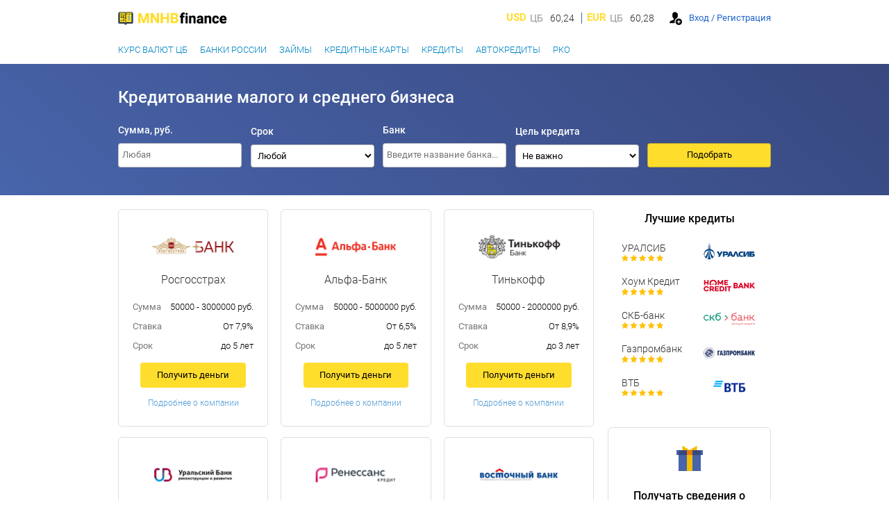

--- FILE ---
content_type: text/html; charset=UTF-8
request_url: https://www.mnhb.ru/credits/malogo-srednego-biznesa/
body_size: 11702
content:
<!DOCTYPE html>
<html lang="ru">
<head>
	<title>Кредитование малого и среднего бизнеса в России</title>
	<meta http-equiv="Content-Type" content="text/html; charset=UTF-8">
  <meta http-equiv="X-UA-Compatible" content="IE=edge">  
  <meta name="google-site-verification" content="RWKMdq62m33HW9rjZ_bnanySpruOVq8OCJCepGwHuXM" />
  <meta name="yandex-verification" content="2c5f3f74d53003f3" />
	<meta name="keywords" lang="ru" content="">
	<meta name="description" content="">
	<meta name="viewport" content="width=device-width, initial-scale=1.0">
    	<link rel="icon" type="image/ico" href="/favicon.ico">
	<link rel="icon" type="image/png" href="/favicon.png">
	<link rel="apple-touch-icon" href="/favicon.png">
	<link rel="mask-icon" href="/favicon.svg">
	<link rel="shortcut icon" href="/favicon.png">

    <link rel="preload" href="/static/fonts/roboto-v20-latin_cyrillic-300.woff2" as="font" type="font/woff2" crossorigin>
    <link rel="preload" href="/static/fonts/roboto-v20-latin_cyrillic-500.woff2" as="font" type="font/woff2" crossorigin>
    <link rel="preload" href="/static/fonts/roboto-v20-latin_cyrillic-700.woff2" as="font" type="font/woff2" crossorigin>
    <link rel="preload" href="/static/fonts/roboto-v20-latin_cyrillic-regular.woff2" as="font" type="font/woff2" crossorigin>
    
	<link rel="stylesheet" href="/static/css/bootstrap.css" as="style"/>
    <link rel="stylesheet" href="/static/css/style.css?v=34" as="style"/>
    <style>
<!--        --><!--        -->
    </style>



</head>

<body>

<script type="application/ld+json">
{
  "@context": "https://schema.org",
  "@type": "Organization",
  "url": "https://www.mnhb.ru",
  "logo": "https://www.mnhb.ru/static/bimage/logo.png",
  "name": "MNHB",
  "contactPoint": [{
    "@type": "ContactPoint",
    "email": "info@mnhb.ru",
    "telephone": "+8-800-741-41-14",
    "contactType": "customer service"
  }]
  }
</script>
<script type="application/ld+json">
{
  "@context": "https://schema.org",
  "@type": "Person",
  "name": "MNHB",
  "url": "https://www.mnhb.ru/"
}
</script>
<div class="top-header">
<div class="container_12">
<div class="grid_12">
<div class="top-header-left">	
<a href="/"><img class="logotype"  src="/static/bimage/logotype.png" alt="logo" title="logo"></a>

</div>
<div class="top-header-right">
<div class=" kurs_panel_header">
    <div class="head-kurs">
        <div class="head-kurs-currency">
            <div class="currency-head-block">
                <div class="currency_sign">
                    <span class="currency-kurs">USD</span>
                    <span class="currency-cb">ЦБ</span>
                    </div>
                <div class="currency-value">60,24</div>
            </div>
            <div class="currency-head-block">
                <div class="currency_sign">
                    <span class="currency-kurs">EUR</span>
                    <span class="currency-cb">ЦБ</span>
                    </div>
                <div class="currency-value">60,28</div>
            </div>
        </div>
    </div>
    <div class="clear-kurs"></div>
    <hr>
</div><div onclick="document.getElementById('loginm').style.display='block'" class="rega-btn rega-desktop">Вход / Регистрация</div>
</div>
</div>
<div class="clear"></div>
</div>
</div>
  <div class="clear"></div>


<div class="navigation">
    <label class="mob-menu" for="menu-toggle" onclick="">Меню</label>
    <input class="mob-menu" type="checkbox" id="menu-toggle">
    <ul class="mob-menu-ul">
        <li class="mob-menu-li">
            <div class="container_12">
                <a onclick="document.getElementById('loginm').style.display='block'" class="rega-mobile">Личный
                    кабинет</a>
                
                    <a href="/kyrs-cbr/">Курс валют ЦБ</a>

                
                    <a href="/banks/">Банки России</a>

                
                    <a href="/zaim/bez-procentov/">Займы</a>

                
                    <a href="/credit-cards/kreditnaya-karta-visa/">Кредитные карты</a>

                
                    <a href="/credits/bez-poseshcheniya-banka/">Кредиты</a>

                
                    <a href="/avtokredit/s-ostatochnym-platezhom/">Автокредиты</a>

                
                    <a href="/rko/otkryt-rko-za-odin-den/">РКО</a>

                            </div>
        </li>
    </ul>
</div>
<div class="navigation-mobile">
    <div class="container_12">
        
            <a href="/kyrs-cbr/">Курс валют ЦБ</a>

        
            <a href="/banks/">Банки России</a>

        
            <a href="/zaim/bez-procentov/">Займы</a>

        
            <a href="/credit-cards/kreditnaya-karta-visa/">Кредитные карты</a>

        
            <a href="/credits/bez-poseshcheniya-banka/">Кредиты</a>

        
            <a href="/avtokredit/s-ostatochnym-platezhom/">Автокредиты</a>

        
            <a href="/rko/otkryt-rko-za-odin-den/">РКО</a>

            </div>
</div>
<div class="top-block-part blue-color">
<div class="container_12">

  <div class="grid_12 second_page">
  <div class="top-block">
    <h1 id="part1">Кредитование малого и среднего бизнеса</h1>
	
		<div class="top-txt"></div>
		
		<form action="/search.php">
    <link rel="stylesheet" href="/static/css/auto-complete.css"/>
    <script src="/static/javascript/auto-complete.min.js"></script>
    <div class="filter-block filter-credit">
        <input name="s_type" value="credit" type="hidden">
        <div class="filter-block-item">
            <div class="filter-block-item-title">Сумма, руб.</div>
            <input name="summa" type="text" placeholder="Любая" value=""></div>
        <div class="filter-block-item">
            <div class="filter-block-item-title">Срок</div>
                        <select name="srok-filter">
                <option value="">Любой</option>
                                    <option value="1 месяц" >1 месяц</option>
                                    <option value="3 месяца" >3 месяца</option>
                                    <option value="6 месяцев" >6 месяцев</option>
                                    <option value="1 год" >1 год</option>
                                    <option value="2 года" >2 года</option>
                                    <option value="3 года" >3 года</option>
                                    <option value="4 года" >4 года</option>
                                    <option value="5 лет" >5 лет</option>
                                    <option value="6 лет" >6 лет</option>
                                    <option value="7 лет" >7 лет</option>
                                    <option value="8 лет" >8 лет</option>
                                    <option value="9 лет" >9 лет</option>
                                    <option value="10 лет" >10 лет</option>
                                    <option value="15 лет" >15 лет</option>
                                    <option value="20 лет" >20 лет</option>
                                    <option value="30 лет" >30 лет</option>
                            </select>
        </div>
        <div class="filter-block-item">
            <div class="filter-block-item-title">Банк</div>

            <div class="menu-banks" style="position: relative;">
                <input id="filter-bank" name="bank" type="hidden" value=""/>
                <input id="bank-autocomplete" type="text" placeholder="Введите название банка..."/>
                <script type="application/javascript">
                    window._allBanks = JSON.parse('[{"id":1,"property_form_id":null,"content_form_id":null,"entity_template_id":4,"name":"\u041e\u0442\u043a\u0440\u044b\u0442\u0438\u0435 \u0411\u0430\u043d\u043a","title":"\u041e\u0442\u043a\u0440\u044b\u0442\u0438\u0435 \u0411\u0430\u043d\u043a \u043b\u0438\u0447\u043d\u044b\u0439 \u043a\u0430\u0431\u0438\u043d\u0435\u0442, \u0433\u043e\u0440\u044f\u0447\u0430\u044f \u043b\u0438\u043d\u0438\u044f, \u043e\u0444\u0438\u0446\u0438\u0430\u043b\u044c\u043d\u044b\u0439 \u0441\u0430\u0439\u0442 (open.ru), \u043a\u0443\u0440\u0441 \u0432\u0430\u043b\u044e\u0442 \u041e\u0442\u043a\u0440\u044b\u0442\u0438\u0435 \u0411\u0430\u043d\u043a","description":"\u041f\u043e\u043b\u043d\u0430\u044f \u0438\u043d\u0444\u043e\u0440\u043c\u0430\u0446\u0438\u044f \u043e \u0431\u0430\u043d\u043a\u0435 \u041e\u0442\u043a\u0440\u044b\u0442\u0438\u0435 \u0411\u0430\u043d\u043a. \u0422\u0435\u043b\u0435\u0444\u043e\u043d \u0433\u043e\u0440\u044f\u0447\u0435\u0439 \u043b\u0438\u043d\u0438\u0438, \u0432\u0445\u043e\u0434 \u0432 \u043b\u0438\u0447\u043d\u044b\u0439 \u043a\u0430\u0431\u0438\u043d\u0435\u0442 \u043d\u0430 \u043e\u0444\u0438\u0446\u0438\u0430\u043b\u044c\u043d\u043e\u043c \u0441\u0430\u0439\u0442\u0435. \u041a\u0443\u0440\u0441 \u0432\u0430\u043b\u044e\u0442 \u041e\u0442\u043a\u0440\u044b\u0442\u0438\u0435 \u0411\u0430\u043d\u043a","url":"\/banks\/open-bank\/","slug":"open-bank","entity_type":"bank","table_of_contents":"[]","short_name":null,"created_at":null,"updated_at":null},{"id":2,"property_form_id":null,"content_form_id":null,"entity_template_id":4,"name":"\u0422\u0438\u043d\u044c\u043a\u043e\u0444\u0444 \u0411\u0430\u043d\u043a","title":"\u0422\u0438\u043d\u044c\u043a\u043e\u0444\u0444 \u0411\u0430\u043d\u043a \u043b\u0438\u0447\u043d\u044b\u0439 \u043a\u0430\u0431\u0438\u043d\u0435\u0442, \u0433\u043e\u0440\u044f\u0447\u0430\u044f \u043b\u0438\u043d\u0438\u044f, \u043e\u0444\u0438\u0446\u0438\u0430\u043b\u044c\u043d\u044b\u0439 \u0441\u0430\u0439\u0442 (tinkoff.ru), \u043a\u0443\u0440\u0441 \u0432\u0430\u043b\u044e\u0442 \u0422\u0438\u043d\u044c\u043a\u043e\u0444\u0444 \u0411\u0430\u043d\u043a","description":"\u041f\u043e\u043b\u043d\u0430\u044f \u0438\u043d\u0444\u043e\u0440\u043c\u0430\u0446\u0438\u044f \u043e \u0431\u0430\u043d\u043a\u0435 \u0422\u0438\u043d\u044c\u043a\u043e\u0444\u0444 \u0411\u0430\u043d\u043a. \u0422\u0435\u043b\u0435\u0444\u043e\u043d \u0433\u043e\u0440\u044f\u0447\u0435\u0439 \u043b\u0438\u043d\u0438\u0438, \u0432\u0445\u043e\u0434 \u0432 \u043b\u0438\u0447\u043d\u044b\u0439 \u043a\u0430\u0431\u0438\u043d\u0435\u0442 \u043d\u0430 \u043e\u0444\u0438\u0446\u0438\u0430\u043b\u044c\u043d\u043e\u043c \u0441\u0430\u0439\u0442\u0435. \u041a\u0443\u0440\u0441 \u0432\u0430\u043b\u044e\u0442 \u0422\u0438\u043d\u044c\u043a\u043e\u0444\u0444 \u0411\u0430\u043d\u043a","url":"\/banks\/tinkoff-bank\/","slug":"tinkoff-bank","entity_type":"bank","table_of_contents":"[]","short_name":null,"created_at":null,"updated_at":null},{"id":3,"property_form_id":null,"content_form_id":null,"entity_template_id":4,"name":"\u041c\u0422\u0421 \u0411\u0430\u043d\u043a","title":"\u041c\u0422\u0421 \u0411\u0430\u043d\u043a \u043b\u0438\u0447\u043d\u044b\u0439 \u043a\u0430\u0431\u0438\u043d\u0435\u0442, \u0433\u043e\u0440\u044f\u0447\u0430\u044f \u043b\u0438\u043d\u0438\u044f, \u043e\u0444\u0438\u0446\u0438\u0430\u043b\u044c\u043d\u044b\u0439 \u0441\u0430\u0439\u0442 (mtsbank.ru), \u043a\u0443\u0440\u0441 \u0432\u0430\u043b\u044e\u0442 \u041c\u0422\u0421 \u0411\u0430\u043d\u043a","description":"\u041f\u043e\u043b\u043d\u0430\u044f \u0438\u043d\u0444\u043e\u0440\u043c\u0430\u0446\u0438\u044f \u043e \u0431\u0430\u043d\u043a\u0435 \u041c\u0422\u0421 \u0411\u0430\u043d\u043a. \u0422\u0435\u043b\u0435\u0444\u043e\u043d \u0433\u043e\u0440\u044f\u0447\u0435\u0439 \u043b\u0438\u043d\u0438\u0438, \u0432\u0445\u043e\u0434 \u0432 \u043b\u0438\u0447\u043d\u044b\u0439 \u043a\u0430\u0431\u0438\u043d\u0435\u0442 \u043d\u0430 \u043e\u0444\u0438\u0446\u0438\u0430\u043b\u044c\u043d\u043e\u043c \u0441\u0430\u0439\u0442\u0435. \u041a\u0443\u0440\u0441 \u0432\u0430\u043b\u044e\u0442 \u041c\u0422\u0421 \u0411\u0430\u043d\u043a","url":"\/banks\/mts-bank\/","slug":"mts-bank","entity_type":"bank","table_of_contents":"[]","short_name":null,"created_at":null,"updated_at":null},{"id":4,"property_form_id":null,"content_form_id":null,"entity_template_id":4,"name":"\u0410\u043b\u044c\u0444\u0430-\u0411\u0430\u043d\u043a","title":"\u0410\u043b\u044c\u0444\u0430-\u0411\u0430\u043d\u043a \u043b\u0438\u0447\u043d\u044b\u0439 \u043a\u0430\u0431\u0438\u043d\u0435\u0442, \u0433\u043e\u0440\u044f\u0447\u0430\u044f \u043b\u0438\u043d\u0438\u044f, \u043e\u0444\u0438\u0446\u0438\u0430\u043b\u044c\u043d\u044b\u0439 \u0441\u0430\u0439\u0442 (alfabank.ru), \u043a\u0443\u0440\u0441 \u0432\u0430\u043b\u044e\u0442 \u0410\u043b\u044c\u0444\u0430-\u0411\u0430\u043d\u043a","description":"\u041f\u043e\u043b\u043d\u0430\u044f \u0438\u043d\u0444\u043e\u0440\u043c\u0430\u0446\u0438\u044f \u043e \u0431\u0430\u043d\u043a\u0435 \u0410\u043b\u044c\u0444\u0430-\u0411\u0430\u043d\u043a. \u0422\u0435\u043b\u0435\u0444\u043e\u043d \u0433\u043e\u0440\u044f\u0447\u0435\u0439 \u043b\u0438\u043d\u0438\u0438, \u0432\u0445\u043e\u0434 \u0432 \u043b\u0438\u0447\u043d\u044b\u0439 \u043a\u0430\u0431\u0438\u043d\u0435\u0442 \u043d\u0430 \u043e\u0444\u0438\u0446\u0438\u0430\u043b\u044c\u043d\u043e\u043c \u0441\u0430\u0439\u0442\u0435. \u041a\u0443\u0440\u0441 \u0432\u0430\u043b\u044e\u0442 \u0410\u043b\u044c\u0444\u0430-\u0411\u0430\u043d\u043a","url":"\/banks\/alfa-bank\/","slug":"alfa-bank","entity_type":"bank","table_of_contents":"[]","short_name":null,"created_at":null,"updated_at":null},{"id":5,"property_form_id":null,"content_form_id":null,"entity_template_id":4,"name":"\u0421\u0431\u0435\u0440\u0431\u0430\u043d\u043a","title":"\u0421\u0431\u0435\u0440\u0431\u0430\u043d\u043a \u043b\u0438\u0447\u043d\u044b\u0439 \u043a\u0430\u0431\u0438\u043d\u0435\u0442, \u0433\u043e\u0440\u044f\u0447\u0430\u044f \u043b\u0438\u043d\u0438\u044f, \u043e\u0444\u0438\u0446\u0438\u0430\u043b\u044c\u043d\u044b\u0439 \u0441\u0430\u0439\u0442 (sberbank.ru), \u043a\u0443\u0440\u0441 \u0432\u0430\u043b\u044e\u0442 \u0421\u0431\u0435\u0440\u0431\u0430\u043d\u043a","description":"\u041f\u043e\u043b\u043d\u0430\u044f \u0438\u043d\u0444\u043e\u0440\u043c\u0430\u0446\u0438\u044f \u043e \u0431\u0430\u043d\u043a\u0435 \u0421\u0431\u0435\u0440\u0431\u0430\u043d\u043a. \u0422\u0435\u043b\u0435\u0444\u043e\u043d \u0433\u043e\u0440\u044f\u0447\u0435\u0439 \u043b\u0438\u043d\u0438\u0438, \u0432\u0445\u043e\u0434 \u0432 \u043b\u0438\u0447\u043d\u044b\u0439 \u043a\u0430\u0431\u0438\u043d\u0435\u0442 \u043d\u0430 \u043e\u0444\u0438\u0446\u0438\u0430\u043b\u044c\u043d\u043e\u043c \u0441\u0430\u0439\u0442\u0435. \u041a\u0443\u0440\u0441 \u0432\u0430\u043b\u044e\u0442 \u0421\u0431\u0435\u0440\u0431\u0430\u043d\u043a","url":"\/banks\/sber-bank\/","slug":"sber-bank","entity_type":"bank","table_of_contents":"[]","short_name":null,"created_at":null,"updated_at":null},{"id":6,"property_form_id":null,"content_form_id":null,"entity_template_id":4,"name":"\u0420\u043e\u0441\u0431\u0430\u043d\u043a","title":"\u0420\u043e\u0441\u0431\u0430\u043d\u043a \u043b\u0438\u0447\u043d\u044b\u0439 \u043a\u0430\u0431\u0438\u043d\u0435\u0442, \u0433\u043e\u0440\u044f\u0447\u0430\u044f \u043b\u0438\u043d\u0438\u044f, \u043e\u0444\u0438\u0446\u0438\u0430\u043b\u044c\u043d\u044b\u0439 \u0441\u0430\u0439\u0442 (rosbank.ru), \u043a\u0443\u0440\u0441 \u0432\u0430\u043b\u044e\u0442 \u0420\u043e\u0441\u0431\u0430\u043d\u043a","description":"\u041f\u043e\u043b\u043d\u0430\u044f \u0438\u043d\u0444\u043e\u0440\u043c\u0430\u0446\u0438\u044f \u043e \u0431\u0430\u043d\u043a\u0435 \u0420\u043e\u0441\u0431\u0430\u043d\u043a. \u0422\u0435\u043b\u0435\u0444\u043e\u043d \u0433\u043e\u0440\u044f\u0447\u0435\u0439 \u043b\u0438\u043d\u0438\u0438, \u0432\u0445\u043e\u0434 \u0432 \u043b\u0438\u0447\u043d\u044b\u0439 \u043a\u0430\u0431\u0438\u043d\u0435\u0442 \u043d\u0430 \u043e\u0444\u0438\u0446\u0438\u0430\u043b\u044c\u043d\u043e\u043c \u0441\u0430\u0439\u0442\u0435. \u041a\u0443\u0440\u0441 \u0432\u0430\u043b\u044e\u0442 \u0420\u043e\u0441\u0431\u0430\u043d\u043a","url":"\/banks\/ros-bank\/","slug":"ros-bank","entity_type":"bank","table_of_contents":"[]","short_name":null,"created_at":null,"updated_at":null},{"id":7,"property_form_id":null,"content_form_id":null,"entity_template_id":4,"name":"\u0413\u0430\u0437\u043f\u0440\u043e\u043c\u0431\u0430\u043d\u043a","title":"\u0413\u0430\u0437\u043f\u0440\u043e\u043c\u0431\u0430\u043d\u043a \u043b\u0438\u0447\u043d\u044b\u0439 \u043a\u0430\u0431\u0438\u043d\u0435\u0442, \u0433\u043e\u0440\u044f\u0447\u0430\u044f \u043b\u0438\u043d\u0438\u044f, \u043e\u0444\u0438\u0446\u0438\u0430\u043b\u044c\u043d\u044b\u0439 \u0441\u0430\u0439\u0442 (gazprombank.ru), \u043a\u0443\u0440\u0441 \u0432\u0430\u043b\u044e\u0442 \u0413\u0430\u0437\u043f\u0440\u043e\u043c\u0431\u0430\u043d\u043a","description":"\u041f\u043e\u043b\u043d\u0430\u044f \u0438\u043d\u0444\u043e\u0440\u043c\u0430\u0446\u0438\u044f \u043e \u0431\u0430\u043d\u043a\u0435 \u0413\u0430\u0437\u043f\u0440\u043e\u043c\u0431\u0430\u043d\u043a. \u0422\u0435\u043b\u0435\u0444\u043e\u043d \u0433\u043e\u0440\u044f\u0447\u0435\u0439 \u043b\u0438\u043d\u0438\u0438, \u0432\u0445\u043e\u0434 \u0432 \u043b\u0438\u0447\u043d\u044b\u0439 \u043a\u0430\u0431\u0438\u043d\u0435\u0442 \u043d\u0430 \u043e\u0444\u0438\u0446\u0438\u0430\u043b\u044c\u043d\u043e\u043c \u0441\u0430\u0439\u0442\u0435. \u041a\u0443\u0440\u0441 \u0432\u0430\u043b\u044e\u0442 \u0413\u0430\u0437\u043f\u0440\u043e\u043c\u0431\u0430\u043d\u043a","url":"\/banks\/gazprom-bank\/","slug":"gazprom-bank","entity_type":"bank","table_of_contents":"[]","short_name":null,"created_at":null,"updated_at":null},{"id":8,"property_form_id":null,"content_form_id":null,"entity_template_id":4,"name":"\u0425\u043e\u0443\u043c \u041a\u0440\u0435\u0434\u0438\u0442 \u0411\u0430\u043d\u043a","title":"\u0425\u043e\u0443\u043c \u041a\u0440\u0435\u0434\u0438\u0442 \u0411\u0430\u043d\u043a \u043b\u0438\u0447\u043d\u044b\u0439 \u043a\u0430\u0431\u0438\u043d\u0435\u0442, \u0433\u043e\u0440\u044f\u0447\u0430\u044f \u043b\u0438\u043d\u0438\u044f, \u043e\u0444\u0438\u0446\u0438\u0430\u043b\u044c\u043d\u044b\u0439 \u0441\u0430\u0439\u0442 (homecredit.ru), \u043a\u0443\u0440\u0441 \u0432\u0430\u043b\u044e\u0442 \u0425\u043e\u0443\u043c \u041a\u0440\u0435\u0434\u0438\u0442 \u0411\u0430\u043d\u043a","description":"\u041f\u043e\u043b\u043d\u0430\u044f \u0438\u043d\u0444\u043e\u0440\u043c\u0430\u0446\u0438\u044f \u043e \u0431\u0430\u043d\u043a\u0435 \u0425\u043e\u0443\u043c \u041a\u0440\u0435\u0434\u0438\u0442 \u0411\u0430\u043d\u043a. \u0422\u0435\u043b\u0435\u0444\u043e\u043d \u0433\u043e\u0440\u044f\u0447\u0435\u0439 \u043b\u0438\u043d\u0438\u0438, \u0432\u0445\u043e\u0434 \u0432 \u043b\u0438\u0447\u043d\u044b\u0439 \u043a\u0430\u0431\u0438\u043d\u0435\u0442 \u043d\u0430 \u043e\u0444\u0438\u0446\u0438\u0430\u043b\u044c\u043d\u043e\u043c \u0441\u0430\u0439\u0442\u0435. \u041a\u0443\u0440\u0441 \u0432\u0430\u043b\u044e\u0442 \u0425\u043e\u0443\u043c \u041a\u0440\u0435\u0434\u0438\u0442 \u0411\u0430\u043d\u043a","url":"\/banks\/homecredit-bank\/","slug":"homecredit-bank","entity_type":"bank","table_of_contents":"[]","short_name":null,"created_at":null,"updated_at":null},{"id":9,"property_form_id":null,"content_form_id":null,"entity_template_id":4,"name":"\u0412\u043e\u0441\u0442\u043e\u0447\u043d\u044b\u0439 \u0411\u0430\u043d\u043a","title":"\u0412\u043e\u0441\u0442\u043e\u0447\u043d\u044b\u0439 \u0411\u0430\u043d\u043a \u043b\u0438\u0447\u043d\u044b\u0439 \u043a\u0430\u0431\u0438\u043d\u0435\u0442, \u0433\u043e\u0440\u044f\u0447\u0430\u044f \u043b\u0438\u043d\u0438\u044f, \u043e\u0444\u0438\u0446\u0438\u0430\u043b\u044c\u043d\u044b\u0439 \u0441\u0430\u0439\u0442 (vostbank.ru), \u043a\u0443\u0440\u0441 \u0432\u0430\u043b\u044e\u0442 \u0412\u043e\u0441\u0442\u043e\u0447\u043d\u044b\u0439 \u0411\u0430\u043d\u043a","description":"\u041f\u043e\u043b\u043d\u0430\u044f \u0438\u043d\u0444\u043e\u0440\u043c\u0430\u0446\u0438\u044f \u043e \u0431\u0430\u043d\u043a\u0435 \u0412\u043e\u0441\u0442\u043e\u0447\u043d\u044b\u0439 \u0411\u0430\u043d\u043a. \u0422\u0435\u043b\u0435\u0444\u043e\u043d \u0433\u043e\u0440\u044f\u0447\u0435\u0439 \u043b\u0438\u043d\u0438\u0438, \u0432\u0445\u043e\u0434 \u0432 \u043b\u0438\u0447\u043d\u044b\u0439 \u043a\u0430\u0431\u0438\u043d\u0435\u0442 \u043d\u0430 \u043e\u0444\u0438\u0446\u0438\u0430\u043b\u044c\u043d\u043e\u043c \u0441\u0430\u0439\u0442\u0435. \u041a\u0443\u0440\u0441 \u0432\u0430\u043b\u044e\u0442 \u0412\u043e\u0441\u0442\u043e\u0447\u043d\u044b\u0439 \u0411\u0430\u043d\u043a","url":"\/banks\/vost-bank\/","slug":"vost-bank","entity_type":"bank","table_of_contents":"[]","short_name":null,"created_at":null,"updated_at":null},{"id":10,"property_form_id":null,"content_form_id":null,"entity_template_id":4,"name":"\u041e\u0422\u041f \u0411\u0430\u043d\u043a","title":"\u041e\u0422\u041f \u0411\u0430\u043d\u043a \u043b\u0438\u0447\u043d\u044b\u0439 \u043a\u0430\u0431\u0438\u043d\u0435\u0442, \u0433\u043e\u0440\u044f\u0447\u0430\u044f \u043b\u0438\u043d\u0438\u044f, \u043e\u0444\u0438\u0446\u0438\u0430\u043b\u044c\u043d\u044b\u0439 \u0441\u0430\u0439\u0442 (otpbank.ru), \u043a\u0443\u0440\u0441 \u0432\u0430\u043b\u044e\u0442 \u041e\u0422\u041f \u0411\u0430\u043d\u043a","description":"\u041f\u043e\u043b\u043d\u0430\u044f \u0438\u043d\u0444\u043e\u0440\u043c\u0430\u0446\u0438\u044f \u043e \u0431\u0430\u043d\u043a\u0435 \u041e\u0422\u041f \u0411\u0430\u043d\u043a. \u0422\u0435\u043b\u0435\u0444\u043e\u043d \u0433\u043e\u0440\u044f\u0447\u0435\u0439 \u043b\u0438\u043d\u0438\u0438, \u0432\u0445\u043e\u0434 \u0432 \u043b\u0438\u0447\u043d\u044b\u0439 \u043a\u0430\u0431\u0438\u043d\u0435\u0442 \u043d\u0430 \u043e\u0444\u0438\u0446\u0438\u0430\u043b\u044c\u043d\u043e\u043c \u0441\u0430\u0439\u0442\u0435. \u041a\u0443\u0440\u0441 \u0432\u0430\u043b\u044e\u0442 \u041e\u0422\u041f \u0411\u0430\u043d\u043a","url":"\/banks\/otp-bank\/","slug":"otp-bank","entity_type":"bank","table_of_contents":"[]","short_name":null,"created_at":null,"updated_at":null},{"id":11,"property_form_id":null,"content_form_id":null,"entity_template_id":4,"name":"\u0412\u0422\u0411 \u0411\u0430\u043d\u043a","title":"\u0412\u0422\u0411 \u0411\u0430\u043d\u043a \u043b\u0438\u0447\u043d\u044b\u0439 \u043a\u0430\u0431\u0438\u043d\u0435\u0442, \u0433\u043e\u0440\u044f\u0447\u0430\u044f \u043b\u0438\u043d\u0438\u044f, \u043e\u0444\u0438\u0446\u0438\u0430\u043b\u044c\u043d\u044b\u0439 \u0441\u0430\u0439\u0442 (vtb.ru), \u043a\u0443\u0440\u0441 \u0432\u0430\u043b\u044e\u0442 \u0412\u0422\u0411 \u0411\u0430\u043d\u043a","description":"\u041f\u043e\u043b\u043d\u0430\u044f \u0438\u043d\u0444\u043e\u0440\u043c\u0430\u0446\u0438\u044f \u043e \u0431\u0430\u043d\u043a\u0435 \u0412\u0422\u0411 \u0411\u0430\u043d\u043a. \u0422\u0435\u043b\u0435\u0444\u043e\u043d \u0433\u043e\u0440\u044f\u0447\u0435\u0439 \u043b\u0438\u043d\u0438\u0438, \u0432\u0445\u043e\u0434 \u0432 \u043b\u0438\u0447\u043d\u044b\u0439 \u043a\u0430\u0431\u0438\u043d\u0435\u0442 \u043d\u0430 \u043e\u0444\u0438\u0446\u0438\u0430\u043b\u044c\u043d\u043e\u043c \u0441\u0430\u0439\u0442\u0435. \u041a\u0443\u0440\u0441 \u0432\u0430\u043b\u044e\u0442 \u0412\u0422\u0411 \u0411\u0430\u043d\u043a","url":"\/banks\/vtb-bank\/","slug":"vtb-bank","entity_type":"bank","table_of_contents":"[]","short_name":null,"created_at":null,"updated_at":null},{"id":12,"property_form_id":null,"content_form_id":null,"entity_template_id":4,"name":"\u0420\u0430\u0439\u0444\u0444\u0430\u0439\u0437\u0435\u043d\u0431\u0430\u043d\u043a","title":"\u0420\u0430\u0439\u0444\u0444\u0430\u0439\u0437\u0435\u043d\u0431\u0430\u043d\u043a \u043b\u0438\u0447\u043d\u044b\u0439 \u043a\u0430\u0431\u0438\u043d\u0435\u0442, \u0433\u043e\u0440\u044f\u0447\u0430\u044f \u043b\u0438\u043d\u0438\u044f, \u043e\u0444\u0438\u0446\u0438\u0430\u043b\u044c\u043d\u044b\u0439 \u0441\u0430\u0439\u0442 (raiffeisen.ru), \u043a\u0443\u0440\u0441 \u0432\u0430\u043b\u044e\u0442 \u0420\u0430\u0439\u0444\u0444\u0430\u0439\u0437\u0435\u043d\u0431\u0430\u043d\u043a","description":"\u041f\u043e\u043b\u043d\u0430\u044f \u0438\u043d\u0444\u043e\u0440\u043c\u0430\u0446\u0438\u044f \u043e \u0431\u0430\u043d\u043a\u0435 \u0420\u0430\u0439\u0444\u0444\u0430\u0439\u0437\u0435\u043d\u0431\u0430\u043d\u043a. \u0422\u0435\u043b\u0435\u0444\u043e\u043d \u0433\u043e\u0440\u044f\u0447\u0435\u0439 \u043b\u0438\u043d\u0438\u0438, \u0432\u0445\u043e\u0434 \u0432 \u043b\u0438\u0447\u043d\u044b\u0439 \u043a\u0430\u0431\u0438\u043d\u0435\u0442 \u043d\u0430 \u043e\u0444\u0438\u0446\u0438\u0430\u043b\u044c\u043d\u043e\u043c \u0441\u0430\u0439\u0442\u0435. \u041a\u0443\u0440\u0441 \u0432\u0430\u043b\u044e\u0442 \u0420\u0430\u0439\u0444\u0444\u0430\u0439\u0437\u0435\u043d\u0431\u0430\u043d\u043a","url":"\/banks\/raiffeisen-bank\/","slug":"raiffeisen-bank","entity_type":"bank","table_of_contents":"[]","short_name":null,"created_at":null,"updated_at":null},{"id":13,"property_form_id":null,"content_form_id":null,"entity_template_id":4,"name":"\u0421\u043e\u0432\u043a\u043e\u043c\u0431\u0430\u043d\u043a","title":"\u0421\u043e\u0432\u043a\u043e\u043c\u0431\u0430\u043d\u043a \u043b\u0438\u0447\u043d\u044b\u0439 \u043a\u0430\u0431\u0438\u043d\u0435\u0442, \u0433\u043e\u0440\u044f\u0447\u0430\u044f \u043b\u0438\u043d\u0438\u044f, \u043e\u0444\u0438\u0446\u0438\u0430\u043b\u044c\u043d\u044b\u0439 \u0441\u0430\u0439\u0442 (sovcombank.ru), \u043a\u0443\u0440\u0441 \u0432\u0430\u043b\u044e\u0442 \u0421\u043e\u0432\u043a\u043e\u043c\u0431\u0430\u043d\u043a","description":"\u041f\u043e\u043b\u043d\u0430\u044f \u0438\u043d\u0444\u043e\u0440\u043c\u0430\u0446\u0438\u044f \u043e \u0431\u0430\u043d\u043a\u0435 \u0421\u043e\u0432\u043a\u043e\u043c\u0431\u0430\u043d\u043a. \u0422\u0435\u043b\u0435\u0444\u043e\u043d \u0433\u043e\u0440\u044f\u0447\u0435\u0439 \u043b\u0438\u043d\u0438\u0438, \u0432\u0445\u043e\u0434 \u0432 \u043b\u0438\u0447\u043d\u044b\u0439 \u043a\u0430\u0431\u0438\u043d\u0435\u0442 \u043d\u0430 \u043e\u0444\u0438\u0446\u0438\u0430\u043b\u044c\u043d\u043e\u043c \u0441\u0430\u0439\u0442\u0435. \u041a\u0443\u0440\u0441 \u0432\u0430\u043b\u044e\u0442 \u0421\u043e\u0432\u043a\u043e\u043c\u0431\u0430\u043d\u043a","url":"\/banks\/sovcom-bank\/","slug":"sovcom-bank","entity_type":"bank","table_of_contents":"[]","short_name":null,"created_at":null,"updated_at":null},{"id":14,"property_form_id":null,"content_form_id":null,"entity_template_id":4,"name":"\u041f\u0440\u043e\u043c\u0441\u0432\u044f\u0437\u044c\u0431\u0430\u043d\u043a","title":"\u041f\u0440\u043e\u043c\u0441\u0432\u044f\u0437\u044c\u0431\u0430\u043d\u043a \u043b\u0438\u0447\u043d\u044b\u0439 \u043a\u0430\u0431\u0438\u043d\u0435\u0442, \u0433\u043e\u0440\u044f\u0447\u0430\u044f \u043b\u0438\u043d\u0438\u044f, \u043e\u0444\u0438\u0446\u0438\u0430\u043b\u044c\u043d\u044b\u0439 \u0441\u0430\u0439\u0442 (psbank.ru), \u043a\u0443\u0440\u0441 \u0432\u0430\u043b\u044e\u0442 \u041f\u0440\u043e\u043c\u0441\u0432\u044f\u0437\u044c\u0431\u0430\u043d\u043a","description":"\u041f\u043e\u043b\u043d\u0430\u044f \u0438\u043d\u0444\u043e\u0440\u043c\u0430\u0446\u0438\u044f \u043e \u0431\u0430\u043d\u043a\u0435 \u041f\u0440\u043e\u043c\u0441\u0432\u044f\u0437\u044c\u0431\u0430\u043d\u043a. \u0422\u0435\u043b\u0435\u0444\u043e\u043d \u0433\u043e\u0440\u044f\u0447\u0435\u0439 \u043b\u0438\u043d\u0438\u0438, \u0432\u0445\u043e\u0434 \u0432 \u043b\u0438\u0447\u043d\u044b\u0439 \u043a\u0430\u0431\u0438\u043d\u0435\u0442 \u043d\u0430 \u043e\u0444\u0438\u0446\u0438\u0430\u043b\u044c\u043d\u043e\u043c \u0441\u0430\u0439\u0442\u0435. \u041a\u0443\u0440\u0441 \u0432\u0430\u043b\u044e\u0442 \u041f\u0440\u043e\u043c\u0441\u0432\u044f\u0437\u044c\u0431\u0430\u043d\u043a","url":"\/banks\/ps-bank\/","slug":"ps-bank","entity_type":"bank","table_of_contents":"[]","short_name":null,"created_at":null,"updated_at":null},{"id":16,"property_form_id":null,"content_form_id":null,"entity_template_id":4,"name":"\u0423\u0411\u0420\u0438\u0420","title":"\u0423\u0411\u0420\u0438\u0420 \u043b\u0438\u0447\u043d\u044b\u0439 \u043a\u0430\u0431\u0438\u043d\u0435\u0442, \u0433\u043e\u0440\u044f\u0447\u0430\u044f \u043b\u0438\u043d\u0438\u044f, \u043e\u0444\u0438\u0446\u0438\u0430\u043b\u044c\u043d\u044b\u0439 \u0441\u0430\u0439\u0442 (ubrr.ru), \u043a\u0443\u0440\u0441 \u0432\u0430\u043b\u044e\u0442 \u0423\u0411\u0420\u0438\u0420","description":"\u041f\u043e\u043b\u043d\u0430\u044f \u0438\u043d\u0444\u043e\u0440\u043c\u0430\u0446\u0438\u044f \u043e \u0431\u0430\u043d\u043a\u0435 \u0423\u0411\u0420\u0438\u0420. \u0422\u0435\u043b\u0435\u0444\u043e\u043d \u0433\u043e\u0440\u044f\u0447\u0435\u0439 \u043b\u0438\u043d\u0438\u0438, \u0432\u0445\u043e\u0434 \u0432 \u043b\u0438\u0447\u043d\u044b\u0439 \u043a\u0430\u0431\u0438\u043d\u0435\u0442 \u043d\u0430 \u043e\u0444\u0438\u0446\u0438\u0430\u043b\u044c\u043d\u043e\u043c \u0441\u0430\u0439\u0442\u0435. \u041a\u0443\u0440\u0441 \u0432\u0430\u043b\u044e\u0442 \u0423\u0411\u0420\u0438\u0420","url":"\/banks\/ubrr-bank\/","slug":"ubrr-bank","entity_type":"bank","table_of_contents":"[]","short_name":null,"created_at":null,"updated_at":null},{"id":17,"property_form_id":null,"content_form_id":null,"entity_template_id":4,"name":"\u041f\u043e\u0447\u0442\u0430 \u0411\u0430\u043d\u043a","title":"\u041f\u043e\u0447\u0442\u0430 \u0411\u0430\u043d\u043a \u043b\u0438\u0447\u043d\u044b\u0439 \u043a\u0430\u0431\u0438\u043d\u0435\u0442, \u0433\u043e\u0440\u044f\u0447\u0430\u044f \u043b\u0438\u043d\u0438\u044f, \u043e\u0444\u0438\u0446\u0438\u0430\u043b\u044c\u043d\u044b\u0439 \u0441\u0430\u0439\u0442 (pochtabank.ru), \u043a\u0443\u0440\u0441 \u0432\u0430\u043b\u044e\u0442 \u041f\u043e\u0447\u0442\u0430 \u0411\u0430\u043d\u043a","description":"\u041f\u043e\u043b\u043d\u0430\u044f \u0438\u043d\u0444\u043e\u0440\u043c\u0430\u0446\u0438\u044f \u043e \u0431\u0430\u043d\u043a\u0435 \u041f\u043e\u0447\u0442\u0430 \u0411\u0430\u043d\u043a. \u0422\u0435\u043b\u0435\u0444\u043e\u043d \u0433\u043e\u0440\u044f\u0447\u0435\u0439 \u043b\u0438\u043d\u0438\u0438, \u0432\u0445\u043e\u0434 \u0432 \u043b\u0438\u0447\u043d\u044b\u0439 \u043a\u0430\u0431\u0438\u043d\u0435\u0442 \u043d\u0430 \u043e\u0444\u0438\u0446\u0438\u0430\u043b\u044c\u043d\u043e\u043c \u0441\u0430\u0439\u0442\u0435. \u041a\u0443\u0440\u0441 \u0432\u0430\u043b\u044e\u0442 \u041f\u043e\u0447\u0442\u0430 \u0411\u0430\u043d\u043a","url":"\/banks\/pochta-bank\/","slug":"pochta-bank","entity_type":"bank","table_of_contents":"[]","short_name":null,"created_at":null,"updated_at":null},{"id":18,"property_form_id":null,"content_form_id":null,"entity_template_id":4,"name":"\u0421\u0438\u0442\u0438\u0431\u0430\u043d\u043a","title":"\u0421\u0438\u0442\u0438\u0431\u0430\u043d\u043a \u043b\u0438\u0447\u043d\u044b\u0439 \u043a\u0430\u0431\u0438\u043d\u0435\u0442, \u0433\u043e\u0440\u044f\u0447\u0430\u044f \u043b\u0438\u043d\u0438\u044f, \u043e\u0444\u0438\u0446\u0438\u0430\u043b\u044c\u043d\u044b\u0439 \u0441\u0430\u0439\u0442 (citibank.ru), \u043a\u0443\u0440\u0441 \u0432\u0430\u043b\u044e\u0442 \u0421\u0438\u0442\u0438\u0431\u0430\u043d\u043a","description":"\u041f\u043e\u043b\u043d\u0430\u044f \u0438\u043d\u0444\u043e\u0440\u043c\u0430\u0446\u0438\u044f \u043e \u0431\u0430\u043d\u043a\u0435 \u0421\u0438\u0442\u0438\u0431\u0430\u043d\u043a. \u0422\u0435\u043b\u0435\u0444\u043e\u043d \u0433\u043e\u0440\u044f\u0447\u0435\u0439 \u043b\u0438\u043d\u0438\u0438, \u0432\u0445\u043e\u0434 \u0432 \u043b\u0438\u0447\u043d\u044b\u0439 \u043a\u0430\u0431\u0438\u043d\u0435\u0442 \u043d\u0430 \u043e\u0444\u0438\u0446\u0438\u0430\u043b\u044c\u043d\u043e\u043c \u0441\u0430\u0439\u0442\u0435. \u041a\u0443\u0440\u0441 \u0432\u0430\u043b\u044e\u0442 \u0421\u0438\u0442\u0438\u0431\u0430\u043d\u043a","url":"\/banks\/citi-bank\/","slug":"citi-bank","entity_type":"bank","table_of_contents":"[]","short_name":null,"created_at":null,"updated_at":null},{"id":19,"property_form_id":null,"content_form_id":null,"entity_template_id":4,"name":"\u0420\u043e\u0441\u0441\u0435\u043b\u044c\u0445\u043e\u0437\u0431\u0430\u043d\u043a","title":"\u0420\u043e\u0441\u0441\u0435\u043b\u044c\u0445\u043e\u0437\u0431\u0430\u043d\u043a \u043b\u0438\u0447\u043d\u044b\u0439 \u043a\u0430\u0431\u0438\u043d\u0435\u0442, \u0433\u043e\u0440\u044f\u0447\u0430\u044f \u043b\u0438\u043d\u0438\u044f, \u043e\u0444\u0438\u0446\u0438\u0430\u043b\u044c\u043d\u044b\u0439 \u0441\u0430\u0439\u0442 (rshb.ru), \u043a\u0443\u0440\u0441 \u0432\u0430\u043b\u044e\u0442 \u0420\u043e\u0441\u0441\u0435\u043b\u044c\u0445\u043e\u0437\u0431\u0430\u043d\u043a","description":"\u041f\u043e\u043b\u043d\u0430\u044f \u0438\u043d\u0444\u043e\u0440\u043c\u0430\u0446\u0438\u044f \u043e \u0431\u0430\u043d\u043a\u0435 \u0420\u043e\u0441\u0441\u0435\u043b\u044c\u0445\u043e\u0437\u0431\u0430\u043d\u043a. \u0422\u0435\u043b\u0435\u0444\u043e\u043d \u0433\u043e\u0440\u044f\u0447\u0435\u0439 \u043b\u0438\u043d\u0438\u0438, \u0432\u0445\u043e\u0434 \u0432 \u043b\u0438\u0447\u043d\u044b\u0439 \u043a\u0430\u0431\u0438\u043d\u0435\u0442 \u043d\u0430 \u043e\u0444\u0438\u0446\u0438\u0430\u043b\u044c\u043d\u043e\u043c \u0441\u0430\u0439\u0442\u0435. \u041a\u0443\u0440\u0441 \u0432\u0430\u043b\u044e\u0442 \u0420\u043e\u0441\u0441\u0435\u043b\u044c\u0445\u043e\u0437\u0431\u0430\u043d\u043a","url":"\/banks\/rshb-bank\/","slug":"rshb-bank","entity_type":"bank","table_of_contents":"[]","short_name":null,"created_at":null,"updated_at":null},{"id":21,"property_form_id":null,"content_form_id":null,"entity_template_id":4,"name":"\u0420\u0435\u043d\u0435\u0441\u0441\u0430\u043d\u0441 \u041a\u0440\u0435\u0434\u0438\u0442","title":"\u0420\u0435\u043d\u0435\u0441\u0441\u0430\u043d\u0441 \u041a\u0440\u0435\u0434\u0438\u0442 \u043b\u0438\u0447\u043d\u044b\u0439 \u043a\u0430\u0431\u0438\u043d\u0435\u0442, \u0433\u043e\u0440\u044f\u0447\u0430\u044f \u043b\u0438\u043d\u0438\u044f, \u043e\u0444\u0438\u0446\u0438\u0430\u043b\u044c\u043d\u044b\u0439 \u0441\u0430\u0439\u0442 (rencredit.ru), \u043a\u0443\u0440\u0441 \u0432\u0430\u043b\u044e\u0442 \u0420\u0435\u043d\u0435\u0441\u0441\u0430\u043d\u0441 \u041a\u0440\u0435\u0434\u0438\u0442","description":"\u041f\u043e\u043b\u043d\u0430\u044f \u0438\u043d\u0444\u043e\u0440\u043c\u0430\u0446\u0438\u044f \u043e \u0431\u0430\u043d\u043a\u0435 \u0420\u0435\u043d\u0435\u0441\u0441\u0430\u043d\u0441 \u041a\u0440\u0435\u0434\u0438\u0442. \u0422\u0435\u043b\u0435\u0444\u043e\u043d \u0433\u043e\u0440\u044f\u0447\u0435\u0439 \u043b\u0438\u043d\u0438\u0438, \u0432\u0445\u043e\u0434 \u0432 \u043b\u0438\u0447\u043d\u044b\u0439 \u043a\u0430\u0431\u0438\u043d\u0435\u0442 \u043d\u0430 \u043e\u0444\u0438\u0446\u0438\u0430\u043b\u044c\u043d\u043e\u043c \u0441\u0430\u0439\u0442\u0435. \u041a\u0443\u0440\u0441 \u0432\u0430\u043b\u044e\u0442 \u0420\u0435\u043d\u0435\u0441\u0441\u0430\u043d\u0441 \u041a\u0440\u0435\u0434\u0438\u0442","url":"\/banks\/rencredit-bank\/","slug":"rencredit-bank","entity_type":"bank","table_of_contents":"[]","short_name":null,"created_at":null,"updated_at":null},{"id":22,"property_form_id":null,"content_form_id":null,"entity_template_id":4,"name":"\u0423\u0420\u0410\u041b\u0421\u0418\u0411 \u0411\u0430\u043d\u043a","title":"\u0423\u0420\u0410\u041b\u0421\u0418\u0411 \u0411\u0430\u043d\u043a \u043b\u0438\u0447\u043d\u044b\u0439 \u043a\u0430\u0431\u0438\u043d\u0435\u0442, \u0433\u043e\u0440\u044f\u0447\u0430\u044f \u043b\u0438\u043d\u0438\u044f, \u043e\u0444\u0438\u0446\u0438\u0430\u043b\u044c\u043d\u044b\u0439 \u0441\u0430\u0439\u0442 (uralsib.ru), \u043a\u0443\u0440\u0441 \u0432\u0430\u043b\u044e\u0442 \u0423\u0420\u0410\u041b\u0421\u0418\u0411 \u0411\u0430\u043d\u043a","description":"\u041f\u043e\u043b\u043d\u0430\u044f \u0438\u043d\u0444\u043e\u0440\u043c\u0430\u0446\u0438\u044f \u043e \u0431\u0430\u043d\u043a\u0435 \u0423\u0420\u0410\u041b\u0421\u0418\u0411 \u0411\u0430\u043d\u043a. \u0422\u0435\u043b\u0435\u0444\u043e\u043d \u0433\u043e\u0440\u044f\u0447\u0435\u0439 \u043b\u0438\u043d\u0438\u0438, \u0432\u0445\u043e\u0434 \u0432 \u043b\u0438\u0447\u043d\u044b\u0439 \u043a\u0430\u0431\u0438\u043d\u0435\u0442 \u043d\u0430 \u043e\u0444\u0438\u0446\u0438\u0430\u043b\u044c\u043d\u043e\u043c \u0441\u0430\u0439\u0442\u0435. \u041a\u0443\u0440\u0441 \u0432\u0430\u043b\u044e\u0442 \u0423\u0420\u0410\u041b\u0421\u0418\u0411 \u0411\u0430\u043d\u043a","url":"\/banks\/uralsib-bank\/","slug":"uralsib-bank","entity_type":"bank","table_of_contents":"[]","short_name":null,"created_at":null,"updated_at":null},{"id":23,"property_form_id":null,"content_form_id":null,"entity_template_id":4,"name":"\u0421\u041a\u0411-\u0431\u0430\u043d\u043a","title":"\u0421\u041a\u0411-\u0431\u0430\u043d\u043a \u043b\u0438\u0447\u043d\u044b\u0439 \u043a\u0430\u0431\u0438\u043d\u0435\u0442, \u0433\u043e\u0440\u044f\u0447\u0430\u044f \u043b\u0438\u043d\u0438\u044f, \u043e\u0444\u0438\u0446\u0438\u0430\u043b\u044c\u043d\u044b\u0439 \u0441\u0430\u0439\u0442 (skbbank.ru), \u043a\u0443\u0440\u0441 \u0432\u0430\u043b\u044e\u0442 \u0421\u041a\u0411-\u0431\u0430\u043d\u043a","description":"\u041f\u043e\u043b\u043d\u0430\u044f \u0438\u043d\u0444\u043e\u0440\u043c\u0430\u0446\u0438\u044f \u043e \u0431\u0430\u043d\u043a\u0435 \u0421\u041a\u0411-\u0431\u0430\u043d\u043a. \u0422\u0435\u043b\u0435\u0444\u043e\u043d \u0433\u043e\u0440\u044f\u0447\u0435\u0439 \u043b\u0438\u043d\u0438\u0438, \u0432\u0445\u043e\u0434 \u0432 \u043b\u0438\u0447\u043d\u044b\u0439 \u043a\u0430\u0431\u0438\u043d\u0435\u0442 \u043d\u0430 \u043e\u0444\u0438\u0446\u0438\u0430\u043b\u044c\u043d\u043e\u043c \u0441\u0430\u0439\u0442\u0435. \u041a\u0443\u0440\u0441 \u0432\u0430\u043b\u044e\u0442 \u0421\u041a\u0411-\u0431\u0430\u043d\u043a","url":"\/banks\/skb-bank\/","slug":"skb-bank","entity_type":"bank","table_of_contents":"[]","short_name":null,"created_at":null,"updated_at":null},{"id":24,"property_form_id":null,"content_form_id":null,"entity_template_id":4,"name":"\u0420\u0443\u0441\u0441\u043a\u0438\u0439 \u0421\u0442\u0430\u043d\u0434\u0430\u0440\u0442 \u0411\u0430\u043d\u043a","title":"\u0420\u0443\u0441\u0441\u043a\u0438\u0439 \u0421\u0442\u0430\u043d\u0434\u0430\u0440\u0442 \u0411\u0430\u043d\u043a \u043b\u0438\u0447\u043d\u044b\u0439 \u043a\u0430\u0431\u0438\u043d\u0435\u0442, \u0433\u043e\u0440\u044f\u0447\u0430\u044f \u043b\u0438\u043d\u0438\u044f, \u043e\u0444\u0438\u0446\u0438\u0430\u043b\u044c\u043d\u044b\u0439 \u0441\u0430\u0439\u0442 (rsb.ru), \u043a\u0443\u0440\u0441 \u0432\u0430\u043b\u044e\u0442 \u0420\u0443\u0441\u0441\u043a\u0438\u0439 \u0421\u0442\u0430\u043d\u0434\u0430\u0440\u0442 \u0411\u0430\u043d\u043a","description":"\u041f\u043e\u043b\u043d\u0430\u044f \u0438\u043d\u0444\u043e\u0440\u043c\u0430\u0446\u0438\u044f \u043e \u0431\u0430\u043d\u043a\u0435 \u0420\u0443\u0441\u0441\u043a\u0438\u0439 \u0421\u0442\u0430\u043d\u0434\u0430\u0440\u0442 \u0411\u0430\u043d\u043a. \u0422\u0435\u043b\u0435\u0444\u043e\u043d \u0433\u043e\u0440\u044f\u0447\u0435\u0439 \u043b\u0438\u043d\u0438\u0438, \u0432\u0445\u043e\u0434 \u0432 \u043b\u0438\u0447\u043d\u044b\u0439 \u043a\u0430\u0431\u0438\u043d\u0435\u0442 \u043d\u0430 \u043e\u0444\u0438\u0446\u0438\u0430\u043b\u044c\u043d\u043e\u043c \u0441\u0430\u0439\u0442\u0435. \u041a\u0443\u0440\u0441 \u0432\u0430\u043b\u044e\u0442 \u0420\u0443\u0441\u0441\u043a\u0438\u0439 \u0421\u0442\u0430\u043d\u0434\u0430\u0440\u0442 \u0411\u0430\u043d\u043a","url":"\/banks\/rsb-bank\/","slug":"rsb-bank","entity_type":"bank","table_of_contents":"[]","short_name":null,"created_at":null,"updated_at":null},{"id":25,"property_form_id":null,"content_form_id":null,"entity_template_id":4,"name":"\u0420\u043e\u0441\u0433\u043e\u0441\u0441\u0442\u0440\u0430\u0445 \u0411\u0430\u043d\u043a","title":"\u0420\u043e\u0441\u0433\u043e\u0441\u0441\u0442\u0440\u0430\u0445 \u0411\u0430\u043d\u043a \u043b\u0438\u0447\u043d\u044b\u0439 \u043a\u0430\u0431\u0438\u043d\u0435\u0442, \u0433\u043e\u0440\u044f\u0447\u0430\u044f \u043b\u0438\u043d\u0438\u044f, \u043e\u0444\u0438\u0446\u0438\u0430\u043b\u044c\u043d\u044b\u0439 \u0441\u0430\u0439\u0442 (rgsbank.ru), \u043a\u0443\u0440\u0441 \u0432\u0430\u043b\u044e\u0442 \u0420\u043e\u0441\u0433\u043e\u0441\u0441\u0442\u0440\u0430\u0445 \u0411\u0430\u043d\u043a","description":"\u041f\u043e\u043b\u043d\u0430\u044f \u0438\u043d\u0444\u043e\u0440\u043c\u0430\u0446\u0438\u044f \u043e \u0431\u0430\u043d\u043a\u0435 \u0420\u043e\u0441\u0433\u043e\u0441\u0441\u0442\u0440\u0430\u0445 \u0411\u0430\u043d\u043a. \u0422\u0435\u043b\u0435\u0444\u043e\u043d \u0433\u043e\u0440\u044f\u0447\u0435\u0439 \u043b\u0438\u043d\u0438\u0438, \u0432\u0445\u043e\u0434 \u0432 \u043b\u0438\u0447\u043d\u044b\u0439 \u043a\u0430\u0431\u0438\u043d\u0435\u0442 \u043d\u0430 \u043e\u0444\u0438\u0446\u0438\u0430\u043b\u044c\u043d\u043e\u043c \u0441\u0430\u0439\u0442\u0435. \u041a\u0443\u0440\u0441 \u0432\u0430\u043b\u044e\u0442 \u0420\u043e\u0441\u0433\u043e\u0441\u0441\u0442\u0440\u0430\u0445 \u0411\u0430\u043d\u043a","url":"\/banks\/rgs-bank\/","slug":"rgs-bank","entity_type":"bank","table_of_contents":"[]","short_name":null,"created_at":null,"updated_at":null},{"id":26,"property_form_id":null,"content_form_id":null,"entity_template_id":4,"name":"\u042e\u043d\u0438\u041a\u0440\u0435\u0434\u0438\u0442 \u0411\u0430\u043d\u043a","title":"\u042e\u043d\u0438\u041a\u0440\u0435\u0434\u0438\u0442 \u0411\u0430\u043d\u043a \u043b\u0438\u0447\u043d\u044b\u0439 \u043a\u0430\u0431\u0438\u043d\u0435\u0442, \u0433\u043e\u0440\u044f\u0447\u0430\u044f \u043b\u0438\u043d\u0438\u044f, \u043e\u0444\u0438\u0446\u0438\u0430\u043b\u044c\u043d\u044b\u0439 \u0441\u0430\u0439\u0442 (unicreditbank.ru), \u043a\u0443\u0440\u0441 \u0432\u0430\u043b\u044e\u0442 \u042e\u043d\u0438\u041a\u0440\u0435\u0434\u0438\u0442 \u0411\u0430\u043d\u043a","description":"\u041f\u043e\u043b\u043d\u0430\u044f \u0438\u043d\u0444\u043e\u0440\u043c\u0430\u0446\u0438\u044f \u043e \u0431\u0430\u043d\u043a\u0435 \u042e\u043d\u0438\u041a\u0440\u0435\u0434\u0438\u0442 \u0411\u0430\u043d\u043a. \u0422\u0435\u043b\u0435\u0444\u043e\u043d \u0433\u043e\u0440\u044f\u0447\u0435\u0439 \u043b\u0438\u043d\u0438\u0438, \u0432\u0445\u043e\u0434 \u0432 \u043b\u0438\u0447\u043d\u044b\u0439 \u043a\u0430\u0431\u0438\u043d\u0435\u0442 \u043d\u0430 \u043e\u0444\u0438\u0446\u0438\u0430\u043b\u044c\u043d\u043e\u043c \u0441\u0430\u0439\u0442\u0435. \u041a\u0443\u0440\u0441 \u0432\u0430\u043b\u044e\u0442 \u042e\u043d\u0438\u041a\u0440\u0435\u0434\u0438\u0442 \u0411\u0430\u043d\u043a","url":"\/banks\/unicredit-bank\/","slug":"unicredit-bank","entity_type":"bank","table_of_contents":"[]","short_name":null,"created_at":null,"updated_at":null},{"id":28,"property_form_id":null,"content_form_id":null,"entity_template_id":4,"name":"\u041f\u043e\u0439\u0434\u0435\u043c! \u0411\u0430\u043d\u043a","title":"\u041f\u043e\u0439\u0434\u0435\u043c! \u0411\u0430\u043d\u043a \u043b\u0438\u0447\u043d\u044b\u0439 \u043a\u0430\u0431\u0438\u043d\u0435\u0442, \u0433\u043e\u0440\u044f\u0447\u0430\u044f \u043b\u0438\u043d\u0438\u044f, \u043e\u0444\u0438\u0446\u0438\u0430\u043b\u044c\u043d\u044b\u0439 \u0441\u0430\u0439\u0442 (poidem.ru), \u043a\u0443\u0440\u0441 \u0432\u0430\u043b\u044e\u0442 \u041f\u043e\u0439\u0434\u0435\u043c! \u0411\u0430\u043d\u043a","description":"\u041f\u043e\u043b\u043d\u0430\u044f \u0438\u043d\u0444\u043e\u0440\u043c\u0430\u0446\u0438\u044f \u043e \u0431\u0430\u043d\u043a\u0435 \u041f\u043e\u0439\u0434\u0435\u043c! \u0411\u0430\u043d\u043a. \u0422\u0435\u043b\u0435\u0444\u043e\u043d \u0433\u043e\u0440\u044f\u0447\u0435\u0439 \u043b\u0438\u043d\u0438\u0438, \u0432\u0445\u043e\u0434 \u0432 \u043b\u0438\u0447\u043d\u044b\u0439 \u043a\u0430\u0431\u0438\u043d\u0435\u0442 \u043d\u0430 \u043e\u0444\u0438\u0446\u0438\u0430\u043b\u044c\u043d\u043e\u043c \u0441\u0430\u0439\u0442\u0435. \u041a\u0443\u0440\u0441 \u0432\u0430\u043b\u044e\u0442 \u041f\u043e\u0439\u0434\u0435\u043c! \u0411\u0430\u043d\u043a","url":"\/banks\/poidem-bank\/","slug":"poidem-bank","entity_type":"bank","table_of_contents":"[]","short_name":null,"created_at":null,"updated_at":null}]');
                    let filterValue = document.getElementById('filter-bank').value;
                    let textValue= '';
                    window._allBanks.forEach(function (el) {
                        if (el['id'] == filterValue) {textValue = el['name'];}
                    });
                    document.getElementById('bank-autocomplete').value = textValue;
                    let demo1 = new autoComplete({
                        selector: '#bank-autocomplete',
                        minChars: 1,
                        menuClass: 'menu-banks',
                        source: function(term, suggest){
                            term = term.toLowerCase();
                            let suggestions = [];
                            window._allBanks.forEach(function (el) {
                                if (~el['name'].toLowerCase().indexOf(term)) {suggestions.push(el);}
                            });
                            suggest(suggestions);
                        },
                        renderItem: function (item, search){
                            search = search.replace(/[-\/\\^$*+?.()|[\]{}]/g, '\\$&amp;');
                            let re = new RegExp("(" + search.split(' ').join('|') + ")", "gi");
                            return `<div class="autocomplete-suggestion" data-id="${item['id']}" data-name="${item['name']}">${item['name'].replace(re, "<b>$1</b>")}</div>`;
                        },
                        onSelect: function(e, term, item){
                            document.getElementById('bank-autocomplete').value = item.getAttribute('data-name');
                            document.getElementById('filter-bank').value = item.getAttribute('data-id');
                        }
                    });
                    document.getElementById('bank-autocomplete').addEventListener('keyup', function (e){
                        e.preventDefault();
                        if (e.currentTarget.value === '') {
                            document.getElementById('filter-bank').value = '';
                        }
                    });
                </script>
            </div>
        </div>
        <div class="filter-block-item">
                        <div class="filter-block-item-title">Цель кредита</div>
            <select name="category">
                <option value="">Не важно</option>
                                <option value="credit" >
                    Наличные                </option>
                                <option value="refinance" >
                    Рефинансирование                </option>
                                <option value="autocredit" >
                    Покупка авто                </option>
                                <option value="credit-zalog" >
                    Под залог                </option>
                                <option value="ipoteka" >
                    Ипотека                </option>
                            </select>

        </div>
        <div class="filter-block-item"><input class="comment-block-send-button" type="submit" value="Подобрать"></div>
    </div>
</form>		
	</div>
		
	
</div>
<div class="clear"></div>
</div>
</div>
<div class="navigation-cluster">
<div class="container_12">
<div class="grid_12 second_page">


</div>
</div>
</div>		


<div class="offers-block">
<div class="container_12 margined">
<div class="grid_12 second_page">
<div class="offers">


		<div class="offer-item offers-width">
			<div class="offer-logo-star"><a class="offer-link" data-href="/mnhb/credits/sovkombank/" rel="nofollow" target="_blank"><img data-src="/uploads/banks-logo/rgsbank-logos-companiys.png" class="lazyload offer-block-logo" alt="Кредит наличными РГС Банк"></a>
			
			</div>
			<div class="offer-name">Росгосстрах</div>
			<div class="offer-desc">
			<div class="offer-stat-second"><div>Сумма</div><div>50000 - 3000000 руб.</div></div>
			<div class="offer-stat-second"><div>Ставка</div><div>От 7,9%</div></div>
			<div class="offer-stat-second"><div>Срок</div><div>до 5 лет</div></div>
			</div>
			<a class="offer-button-ref offer-link" data-href="/mnhb/credits/sovkombank/" rel="nofollow" target="_blank">Получить деньги</a>
			<a class="offer-more-link" href="/banks/rgs-bank/credit/rgsbank/" >Подробнее о компании</a>
			</div>


    

		<div class="offer-item offers-width">
			<div class="offer-logo-star"><a class="offer-link" data-href="/mnhb/credits/sovkombank/" rel="nofollow" target="_blank"><img data-src="/uploads/banks-logo/alfabank-logos-companiys.png" class="lazyload offer-block-logo" alt="Кредит наличными в Альфа-Банке"></a>
			
			</div>
			<div class="offer-name">Альфа-Банк</div>
			<div class="offer-desc">
			<div class="offer-stat-second"><div>Сумма</div><div>50000 - 5000000 руб.</div></div>
			<div class="offer-stat-second"><div>Ставка</div><div>От 6,5%</div></div>
			<div class="offer-stat-second"><div>Срок</div><div>до 5 лет</div></div>
			</div>
			<a class="offer-button-ref offer-link" data-href="/mnhb/credits/sovkombank/" rel="nofollow" target="_blank">Получить деньги</a>
			<a class="offer-more-link" href="/banks/alfa-bank/credit/alfabank/" >Подробнее о компании</a>
			</div>


    

		<div class="offer-item offers-width">
			<div class="offer-logo-star"><a class="offer-link" data-href="/mnhb/credits/sovkombank/" rel="nofollow" target="_blank"><img data-src="/uploads/banks-logo/tinkoff-logos-companiys.png" class="lazyload offer-block-logo" alt="Кредит наличными Тинькофф Банк"></a>
			
			</div>
			<div class="offer-name">Тинькофф</div>
			<div class="offer-desc">
			<div class="offer-stat-second"><div>Сумма</div><div>50000 - 2000000 руб.</div></div>
			<div class="offer-stat-second"><div>Ставка</div><div>От 8,9%</div></div>
			<div class="offer-stat-second"><div>Срок</div><div>до 3 лет</div></div>
			</div>
			<a class="offer-button-ref offer-link" data-href="/mnhb/credits/sovkombank/" rel="nofollow" target="_blank">Получить деньги</a>
			<a class="offer-more-link" href="/banks/tinkoff-bank/credit/tinkoff/" >Подробнее о компании</a>
			</div>


    

		<div class="offer-item offers-width">
			<div class="offer-logo-star"><a class="offer-link" data-href="/mnhb/credits/sovkombank/" rel="nofollow" target="_blank"><img data-src="/uploads/banks-logo/ubrr-logos-companiys.png" class="lazyload offer-block-logo" alt="Кредит наличными УБРиР"></a>
			
			</div>
			<div class="offer-name">УБРиР</div>
			<div class="offer-desc">
			<div class="offer-stat-second"><div>Сумма</div><div>15000 - 5000000 руб.</div></div>
			<div class="offer-stat-second"><div>Ставка</div><div>От 6,3%</div></div>
			<div class="offer-stat-second"><div>Срок</div><div>до 10 лет</div></div>
			</div>
			<a class="offer-button-ref offer-link" data-href="/mnhb/credits/sovkombank/" rel="nofollow" target="_blank">Получить деньги</a>
			<a class="offer-more-link" href="/banks/ubrr-bank/credit/ubrr-pensionniy/" >Подробнее о компании</a>
			</div>


    

		<div class="offer-item offers-width">
			<div class="offer-logo-star"><a class="offer-link" data-href="/mnhb/credits/sovkombank/" rel="nofollow" target="_blank"><img data-src="/uploads/banks-logo/rencredit-logos-companiys.png" class="lazyload offer-block-logo" alt="Кредит наличными Ренессанс Кредит Банк"></a>
			
			</div>
			<div class="offer-name">Ренессанс Кредит</div>
			<div class="offer-desc">
			<div class="offer-stat-second"><div>Сумма</div><div>30000 - 1000000 руб.</div></div>
			<div class="offer-stat-second"><div>Ставка</div><div>От 6%</div></div>
			<div class="offer-stat-second"><div>Срок</div><div>до 5 лет</div></div>
			</div>
			<a class="offer-button-ref offer-link" data-href="/mnhb/credits/sovkombank/" rel="nofollow" target="_blank">Получить деньги</a>
			<a class="offer-more-link" href="/banks/rencredit-bank/credit/rencredit/" >Подробнее о компании</a>
			</div>


    

		<div class="offer-item offers-width">
			<div class="offer-logo-star"><a class="offer-link" data-href="/mnhb/credits/sovkombank/" rel="nofollow" target="_blank"><img data-src="/uploads/banks-logo/vostbank-logos-companiys.png" class="lazyload offer-block-logo" alt="Кредит наличными Восточный Банк"></a>
			
			</div>
			<div class="offer-name">Восточный</div>
			<div class="offer-desc">
			<div class="offer-stat-second"><div>Сумма</div><div>25000 - 3000000 руб.</div></div>
			<div class="offer-stat-second"><div>Ставка</div><div>От 9%</div></div>
			<div class="offer-stat-second"><div>Срок</div><div>до 5 лет</div></div>
			</div>
			<a class="offer-button-ref offer-link" data-href="/mnhb/credits/sovkombank/" rel="nofollow" target="_blank">Получить деньги</a>
			<a class="offer-more-link" href="/banks/vost-bank/credit/vostbank/" >Подробнее о компании</a>
			</div>


    

		<div class="offer-item offers-width">
			<div class="offer-logo-star"><a class="offer-link" data-href="/mnhb/credits/sovkombank/" rel="nofollow" target="_blank"><img data-src="/uploads/banks-logo/raiffeisen-logos-companiys.png" class="lazyload offer-block-logo" alt="Кредит наличными Райффайзенбанк"></a>
			
			</div>
			<div class="offer-name">Райффайзенбанк</div>
			<div class="offer-desc">
			<div class="offer-stat-second"><div>Сумма</div><div>90000 - 2000000 руб.</div></div>
			<div class="offer-stat-second"><div>Ставка</div><div>От 7,99%</div></div>
			<div class="offer-stat-second"><div>Срок</div><div>до 5 лет</div></div>
			</div>
			<a class="offer-button-ref offer-link" data-href="/mnhb/credits/sovkombank/" rel="nofollow" target="_blank">Получить деньги</a>
			<a class="offer-more-link" href="/banks/raiffeisen-bank/credit/raiffeisen/" >Подробнее о компании</a>
			</div>


    

		<div class="offer-item offers-width">
			<div class="offer-logo-star"><a class="offer-link" data-href="/mnhb/credits/sovkombank/" rel="nofollow" target="_blank"><img data-src="/uploads/banks-logo/pochtabank-logos-companiys.png" class="lazyload offer-block-logo" alt="Кредит наличными Почта Банк"></a>
			
			</div>
			<div class="offer-name">Почта</div>
			<div class="offer-desc">
			<div class="offer-stat-second"><div>Сумма</div><div>50000 - 4000000 руб.</div></div>
			<div class="offer-stat-second"><div>Ставка</div><div>От 0%</div></div>
			<div class="offer-stat-second"><div>Срок</div><div>до 5 лет</div></div>
			</div>
			<a class="offer-button-ref offer-link" data-href="/mnhb/credits/sovkombank/" rel="nofollow" target="_blank">Получить деньги</a>
			<a class="offer-more-link" href="/banks/pochta-bank/credit/pochtabank/" >Подробнее о компании</a>
			</div>


    

		<div class="offer-item offers-width">
			<div class="offer-logo-star"><a class="offer-link" data-href="/mnhb/credits/sovkombank/" rel="nofollow" target="_blank"><img data-src="/uploads/banks-logo/sovcombank-logos-companiys.png" class="lazyload offer-block-logo" alt="Кредит наличными Совкомбанк"></a>
			
			</div>
			<div class="offer-name">Совкомбанк</div>
			<div class="offer-desc">
			<div class="offer-stat-second"><div>Сумма</div><div>200000 - 1000000 руб.</div></div>
			<div class="offer-stat-second"><div>Ставка</div><div>От 0%</div></div>
			<div class="offer-stat-second"><div>Срок</div><div>до 5 лет</div></div>
			</div>
			<a class="offer-button-ref offer-link" data-href="/mnhb/credits/sovkombank/" rel="nofollow" target="_blank">Получить деньги</a>
			<a class="offer-more-link" href="/banks/sovcom-bank/credit/sovcombank/" >Подробнее о компании</a>
			</div>


    

		<div class="offer-item offers-width">
			<div class="offer-logo-star"><a class="offer-link" data-href="/mnhb/credits/sovkombank/" rel="nofollow" target="_blank"><img data-src="/uploads/banks-logo/uralsib-logos-companiys.png" class="lazyload offer-block-logo" alt="Кредит наличными в банке УРАЛСИБ"></a>
			
			</div>
			<div class="offer-name">УРАЛСИБ</div>
			<div class="offer-desc">
			<div class="offer-stat-second"><div>Сумма</div><div>100000 - 3000000 руб.</div></div>
			<div class="offer-stat-second"><div>Ставка</div><div>От 5,5%</div></div>
			<div class="offer-stat-second"><div>Срок</div><div>до 7 лет</div></div>
			</div>
			<a class="offer-button-ref offer-link" data-href="/mnhb/credits/sovkombank/" rel="nofollow" target="_blank">Получить деньги</a>
			<a class="offer-more-link" href="/banks/uralsib-bank/credit/uralsib/" >Подробнее о компании</a>
			</div>


    

		<div class="offer-item offers-width">
			<div class="offer-logo-star"><a class="offer-link" data-href="/mnhb/credits/sovkombank/" rel="nofollow" target="_blank"><img data-src="/uploads/banks-logo/mtsbank-logos-companiys.png" class="lazyload offer-block-logo" alt="Кредит наличными в МТС Банке"></a>
			
			</div>
			<div class="offer-name">МТС</div>
			<div class="offer-desc">
			<div class="offer-stat-second"><div>Сумма</div><div>20000 - 5000000 руб.</div></div>
			<div class="offer-stat-second"><div>Ставка</div><div>От 6,9%</div></div>
			<div class="offer-stat-second"><div>Срок</div><div>до 5 лет</div></div>
			</div>
			<a class="offer-button-ref offer-link" data-href="/mnhb/credits/sovkombank/" rel="nofollow" target="_blank">Получить деньги</a>
			<a class="offer-more-link" href="/banks/mts-bank/credit/mts/" >Подробнее о компании</a>
			</div>


    

		<div class="offer-item offers-width">
			<div class="offer-logo-star"><a class="offer-link" data-href="/mnhb/credits/sovkombank/" rel="nofollow" target="_blank"><img data-src="/uploads/banks-logo/psbank-logos-companiys.png" class="lazyload offer-block-logo" alt="Кредит наличными Промсвязьбанк"></a>
			
			</div>
			<div class="offer-name">Промсвязьбанк</div>
			<div class="offer-desc">
			<div class="offer-stat-second"><div>Сумма</div><div>50000 - 5000000 руб.</div></div>
			<div class="offer-stat-second"><div>Ставка</div><div>От 5,5%</div></div>
			<div class="offer-stat-second"><div>Срок</div><div>до 7 лет</div></div>
			</div>
			<a class="offer-button-ref offer-link" data-href="/mnhb/credits/sovkombank/" rel="nofollow" target="_blank">Получить деньги</a>
			<a class="offer-more-link" href="/banks/ps-bank/credit/psbank/" >Подробнее о компании</a>
			</div>


    

		<div class="offer-item offers-width">
			<div class="offer-logo-star"><a class="offer-link" data-href="/mnhb/credits/sovkombank/" rel="nofollow" target="_blank"><img data-src="/uploads/banks-logo/poidem-logos-companiys.png" class="lazyload offer-block-logo" alt="Кредит в банке Пойдем"></a>
			
			</div>
			<div class="offer-name">Пойдем!</div>
			<div class="offer-desc">
			<div class="offer-stat-second"><div>Сумма</div><div>50000 - 300000 руб.</div></div>
			<div class="offer-stat-second"><div>Ставка</div><div>От 19,8%</div></div>
			<div class="offer-stat-second"><div>Срок</div><div>до 5 лет</div></div>
			</div>
			<a class="offer-button-ref offer-link" data-href="/mnhb/credits/sovkombank/" rel="nofollow" target="_blank">Получить деньги</a>
			<a class="offer-more-link" href="/banks/poidem-bank/credit/poidem/" >Подробнее о компании</a>
			</div>


    

		<div class="offer-item offers-width">
			<div class="offer-logo-star"><a class="offer-link" data-href="/mnhb/credits/sovkombank/" rel="nofollow" target="_blank"><img data-src="/uploads/banks-logo/vtb-logos-companiys.png" class="lazyload offer-block-logo" alt="Кредит наличными ВТБ"></a>
			
			</div>
			<div class="offer-name">ВТБ</div>
			<div class="offer-desc">
			<div class="offer-stat-second"><div>Сумма</div><div>50000 - 5000000 руб.</div></div>
			<div class="offer-stat-second"><div>Ставка</div><div>От 6,4%</div></div>
			<div class="offer-stat-second"><div>Срок</div><div>до 7 лет</div></div>
			</div>
			<a class="offer-button-ref offer-link" data-href="/mnhb/credits/sovkombank/" rel="nofollow" target="_blank">Получить деньги</a>
			<a class="offer-more-link" href="/banks/vtb-bank/credit/vtb/" >Подробнее о компании</a>
			</div>


    

		<div class="offer-item offers-width">
			<div class="offer-logo-star"><a class="offer-link" data-href="/mnhb/credits/sovkombank/" rel="nofollow" target="_blank"><img data-src="/uploads/banks-logo/gazprombank-logos-companiys.png" class="lazyload offer-block-logo" alt="Кредит наличными в Газпромбанке"></a>
			
			</div>
			<div class="offer-name">Газпромбанк</div>
			<div class="offer-desc">
			<div class="offer-stat-second"><div>Сумма</div><div>100000 - 5000000 руб.</div></div>
			<div class="offer-stat-second"><div>Ставка</div><div>От 5,9%</div></div>
			<div class="offer-stat-second"><div>Срок</div><div>до 7 лет</div></div>
			</div>
			<a class="offer-button-ref offer-link" data-href="/mnhb/credits/sovkombank/" rel="nofollow" target="_blank">Получить деньги</a>
			<a class="offer-more-link" href="/banks/gazprom-bank/credit/gazprombank-light/" >Подробнее о компании</a>
			</div>


    

		<div class="offer-item offers-width">
			<div class="offer-logo-star"><a class="offer-link" data-href="/mnhb/credits/sovkombank/" rel="nofollow" target="_blank"><img data-src="/uploads/banks-logo/skbbank-logos-companiys.png" class="lazyload offer-block-logo" alt="Кредит наличными в СКБ Банке"></a>
			
			</div>
			<div class="offer-name">СКБ-банк</div>
			<div class="offer-desc">
			<div class="offer-stat-second"><div>Сумма</div><div>51000 - 1500000 руб.</div></div>
			<div class="offer-stat-second"><div>Ставка</div><div>От 6,1%</div></div>
			<div class="offer-stat-second"><div>Срок</div><div>до 5 лет</div></div>
			</div>
			<a class="offer-button-ref offer-link" data-href="/mnhb/credits/sovkombank/" rel="nofollow" target="_blank">Получить деньги</a>
			<a class="offer-more-link" href="/banks/skb-bank/credit/skbbank/" >Подробнее о компании</a>
			</div>


    

		<div class="offer-item offers-width">
			<div class="offer-logo-star"><a class="offer-link" data-href="/mnhb/credits/sovkombank/" rel="nofollow" target="_blank"><img data-src="/uploads/banks-logo/homecredit-logos-companiys.png" class="lazyload offer-block-logo" alt="Кредит наличными Хоум Кредит Банк"></a>
			
			</div>
			<div class="offer-name">Хоум Кредит</div>
			<div class="offer-desc">
			<div class="offer-stat-second"><div>Сумма</div><div>10000 - 3000000 руб.</div></div>
			<div class="offer-stat-second"><div>Ставка</div><div>От 7,9%</div></div>
			<div class="offer-stat-second"><div>Срок</div><div>до 7 лет</div></div>
			</div>
			<a class="offer-button-ref offer-link" data-href="/mnhb/credits/sovkombank/" rel="nofollow" target="_blank">Получить деньги</a>
			<a class="offer-more-link" href="/banks/homecredit-bank/credit/homecredit/" >Подробнее о компании</a>
			</div>


    	</div>

<div class="offers-sidebar">	

<div class="rating-block">
		<div class="rating-block-title">Лучшие кредиты</div>
		            <a class="offer-link" data-href="/mnhb/credits/sovkombank/" rel="nofollow" target="_blank"><div class="rating-block-offer">
			<div class="rating-block-name">УРАЛСИБ<img src="/static/bimage/stars.png" class="rating-block-stars" alt="Кредит наличными в банке УРАЛСИБ рейтинг"></div> <div class="rating-logo"><img src="/uploads/banks-logo/uralsib-logos-companiys.png" class="rating-block-logo" alt="Кредит наличными в банке УРАЛСИБ"></div> 
                
            </div></a>
                    <a class="offer-link" data-href="/mnhb/credits/sovkombank/" rel="nofollow" target="_blank"><div class="rating-block-offer">
			<div class="rating-block-name">Хоум Кредит<img src="/static/bimage/stars.png" class="rating-block-stars" alt="Кредит наличными Хоум Кредит Банк рейтинг"></div> <div class="rating-logo"><img src="/uploads/banks-logo/homecredit-logos-companiys.png" class="rating-block-logo" alt="Кредит наличными Хоум Кредит Банк"></div> 
                
            </div></a>
                    <a class="offer-link" data-href="/mnhb/credits/sovkombank/" rel="nofollow" target="_blank"><div class="rating-block-offer">
			<div class="rating-block-name">СКБ-банк<img src="/static/bimage/stars.png" class="rating-block-stars" alt="Кредит наличными в СКБ Банке рейтинг"></div> <div class="rating-logo"><img src="/uploads/banks-logo/skbbank-logos-companiys.png" class="rating-block-logo" alt="Кредит наличными в СКБ Банке"></div> 
                
            </div></a>
                    <a class="offer-link" data-href="/mnhb/credits/sovkombank/" rel="nofollow" target="_blank"><div class="rating-block-offer">
			<div class="rating-block-name">Газпромбанк<img src="/static/bimage/stars.png" class="rating-block-stars" alt="Кредит наличными в Газпромбанке рейтинг"></div> <div class="rating-logo"><img src="/uploads/banks-logo/gazprombank-logos-companiys.png" class="rating-block-logo" alt="Кредит наличными в Газпромбанке"></div> 
                
            </div></a>
                    <a class="offer-link" data-href="/mnhb/credits/sovkombank/" rel="nofollow" target="_blank"><div class="rating-block-offer">
			<div class="rating-block-name">ВТБ<img src="/static/bimage/stars.png" class="rating-block-stars" alt="Кредит наличными ВТБ рейтинг"></div> <div class="rating-logo"><img src="/uploads/banks-logo/vtb-logos-companiys.png" class="rating-block-logo" alt="Кредит наличными ВТБ"></div> 
                
            </div></a>
        
</div>


<style>
    .hide {
        display: none !important;
    }

    .show {
        display: block;
    }
    .shake {
        color: darkred;
    }
</style>
<div class="subscribe-block">
    <form class="subscribe-form js_subscribe_form">
        <div class="subscribe-block-icon">
            <img data-src="/static/bimage/bonus.png" class="lazyload" alt="Подписаться на акции МФО">
        </div>
        <div class="subscribe-block-title">Получать сведения о бонусах!</div>
        <div class="message-block"></div>
        <div class="subscribe-input-block js_subscribe_input_block">
            <input class="subscribe-block-email  js_subscribe_email" type="email" placeholder="E-mail" name="email">
            <div class="subscribe-block-check">
                <input class="subscribe-block-checkbox js_subscribe_checkbox" type="checkbox" checked="checked" name="apply_personal_data">
                Даю согласие на обработку персональных данных
            </div>
            <div class="subscribe-block-button js_subscribe_submit">Подписаться</div>
        </div>
    </form>
</div>
</div>	
	
</div></div></div>
<div class="white-space">
<div class="container_12">
<div class="grid_12 second_page">
<div class="table-of-content">
    <ol>
			<li>
                <a href="#part1">Кредитование малого и среднего бизнеса</a>
            </li>
                    <li>
                <a href="#part2">Кредит малому и среднему бизнесу от предпринимателей</a>
            </li>
                    <li>
                <a href="#part3">Кредит среднему и малому бизнесу в банке</a>
            </li>
            </ol>
</div><!-- Нижний текст -->
<div class="bottom-txt">
<p>Открывая малый бизнес, новички в этом деле часто нуждаются в финансовой поддержке. Однако не все знают, как эту поддержку правильно получить. Лучший вариант &ndash; кредитование малого и среднего бизнеса. Но, кроме этого, новички прибегают и к другим способам.</p>
<p>Обычно люди просят помощи у близких людей, потому что они могут дать финансовую поддержку без залога и даже без процентов. Также друзья, знакомые и родственники в большинстве своем выдают молодым индивидуальным предпринимателям кредит наличными.</p>
<p>Но не у всех людей есть друзья или знакомые, которые готовы их поддерживать. Что делать в таком случае? Обратиться в специальные организации для получения кредита.</p>
<h2 id="part2" >Кредит малому и среднему бизнесу от предпринимателей</h2>
<p>Следующий метод &ndash; сделать попытку получения денег у других индивидуальных предпринимателей. Причем не важно, из среднего они бизнеса или же крупного. Вполне возможно, что им станет интересна та идея, которую предложит обратившийся, и затем эту идею удастся воплотить в бизнес-план.</p>
<p>Во многих государствах бизнесменов поддерживают венчурные фонды. Это особые организации. Безусловно, для Российской Федерации такие фонды &ndash; нечто сверхъестественное на сегодняшний день, но если бы они были распространены в стране, то ни один человек не отказался бы от настолько выгодного предложения. Единственное, что может не понравиться &ndash; плата за развитие бизнеса. Она достаточно большая и заключается в виде доли в компании, которую будет иметь фонд.</p>
<h2 id="part3" >Кредит среднему и малому бизнесу в банке</h2>
<p>Существует ещё один вариант, как поступить. Индивидуальному предпринимателю следует получить кредит для малого бизнеса. Осуществляет кредитование банковская система. Многие подобные учреждения обладают собственными программами поддержки. В качестве примера можно привести Сбербанк. У него есть отделы, в которых консультанты информируют население по поводу кредитования. Также для бизнесменов будет полезен портал Информационных ресурсов для предпринимателей. Там находится Бизнес-навигатор МСП. Это идеальное средство для расчета различных показателей, важных для предпринимателя: помещение, господдержка, контрагенты.</p>
<p>Важное условие при получении денежных средств. Для их получения требуется залог. Чаще всего залогом выступает имущество или поручительство владельца бизнеса. Более того, каждая банковская система имеет свое видение платежеспособности человека. Вот почему стоит поискать информацию об учреждении в интернете.</p>
<p>Кроме денег в долг, нужно поинтересоваться возможностью получить финансы от правительства.</p>
<p>В столице России работают Центры развития предпринимательства. Их основная функция &ndash; реализация государственных программ по развитию малого бизнеса. Если обратиться в подобный Центр, можно получить помощь в размере полмиллиона рублей. Однако потребуется вложить 50% своего капитала. Бизнес должен иметь государственную регистрацию. Если он завязан на торговле, субсидию предприниматель не получит.</p>
<p>Однако не только Москва занимается развитием предпринимательства. Некоторые регионы открыли бизнес-инкубаторы и активно финансируют их. Вступая в такую организацию, новички в предпринимательстве получают поддержку и экономят много средств на аренде. В Москве ее цена способна достигать 50 процентов от всей прибыли компании. В случае получения льготы, у предпринимателя будут дополнительные деньги для погашения кредита.</p></div>
<!-- Нижний текст -->
</div>
</div>
</div>

<div class="white-space">
<div class="container_12">
<div class="grid_12 second_page">


</div>
<div class="clear"></div>

<div class="grid_12 second_page">
<div class="page-title no-margined">Отзывы клиентов</div>
</div>
</div>
</div>
<div class="clear"></div>


<div class="comment-client-block">
<div class="container_12">
<div class="grid_12 second_page">
<div class="comment-block">
</div>
</div>
<div class="clear"></div>
<div class="grid_12 second_page">
<div class="page-title">Оставьте свой отзыв</div>
</div>
<div class="clear"></div>
<div class="grid_12 second_page">
<style>
    .grecaptcha-badge {
        visibility: hidden;
    }
</style>
<form action="/feedback.php" method="post" class="comment-block-send-form" onsubmit="return false;">
    <div class="comment-block-send margined">
        <div class="comment-block-send-name">
            <div class="comment-block-send-main">
                <input name="name" type="text" placeholder="Ваше имя" required="" value="">
                <input name="city" type="text" placeholder="Ваш город" required="" value="">
                <input name="email" type="text" placeholder="E-mail" required="" value="">
            </div>
            <div class="comment-block-send-rating">
                Оценка:
                <span>1 <input name="estimation" required="" type="radio" value="1"></span>
                <span>2 <input name="estimation" required="" type="radio" value="2"></span>
                <span>3 <input name="estimation" required="" type="radio" value="3"></span>
                <span>4 <input name="estimation" required="" type="radio" value="4"></span>
                <span>5 <input name="estimation" required="" type="radio" value="5"></span>
            </div>
        </div>
        <div class="comment-block-send-desc">
            <textarea name="body" rows="4" placeholder="Текст отзыва" required="" minlength="200"></textarea>
        </div>
        <input class="comment-block-send-button" type="submit" value="Оставить отзыв" >
    </div>
</form></div>
</div>
</div>

<div class="white-space">
<div class="container_12">
<div class="grid_12 second_page">
<div class="page-title">Часто ищут</div>
</div>
<div class="clear"></div>
<div class="grid_12 second_page">

<div class="category-menu-block">

<div class="category-menu-item ">
<div class="category-menu-item-title">Срок кредита</div>

          
                <a href="/credits/na-6-mesyacev/">На 6 месяцев</a>
           
                  
                <a href="/credits/na-5-let/">На 5 лет</a>
           
                  
                <a href="/credits/na-7-let/">На 7 лет</a>
           
                  
                <a href="/credits/na-15-let/">На 15 лет</a>
           
                  
                <a href="/credits/za-chas/">За час</a>
           
        
<div class="category-menu-hide">
<input class="more" type="checkbox" id="category-menu-item-more-1">
<label class="more" for="category-menu-item-more-1"></label>
<div class="category-menu-item-hide">
          
                <a href="/credits/za-5-minut/">За 5 минут</a>
           
        </div>
</div>
</div>
	
		

<div class="category-menu-item ">
<div class="category-menu-item-title">Цель кредита</div>

          
                <a href="/credits/na-lechenie/">На лечение</a>
           
                  
                <a href="/credits/na-otdyh/">Туры в кредит</a>
           
                  
                <a href="/credits/na-tehniku/">Техника в кредит</a>
           
                  
                <a href="/credits/dlya-ip/">Для ИП</a>
           
                  
                <a href="/credits/dlya-biznesa-bez-zaloga-i-poruchiteley/">Для бизнеса</a>
           
        
<div class="category-menu-hide">
<input class="more" type="checkbox" id="category-menu-item-more-2">
<label class="more" for="category-menu-item-more-2"></label>
<div class="category-menu-item-hide">
          
                <a href="/credits/dlya-voennosluzhashchih/">Для военнослужащих</a>
           
                  
                <a href="/credits/dly-molodoy-semyi/">Программа «Молодая семья»</a>
           
                  
                <a href="/credits/bez-trudovoi-knijki/">Кредит без трудовой книжки</a>
           
        </div>
</div>
</div>
	
		

<div class="category-menu-item ">
<div class="category-menu-item-title">Разное</div>

          
                <a href="/credits/2-milliona/">2 миллиона рублей</a>
           
                  
                <a href="/credits/s-18-let/">С 18 лет</a>
           
                  
                <a href="/credits/s-21-goda/">С 21 года</a>
           
                  
                <a href="/credits/s-22-let/">С 22 лет</a>
           
                  
                <a href="/credits/vzyat-kredit-onlayn/">Онлайн заявка</a>
           
        
<div class="category-menu-hide">
<input class="more" type="checkbox" id="category-menu-item-more-3">
<label class="more" for="category-menu-item-more-3"></label>
<div class="category-menu-item-hide">
          
                <a href="/credits/bez-otkaza/">Без отказа</a>
           
                  
                <a href="/credits/bez-poseshcheniya-banka/">Без посещения банка</a>
           
                  
                <a href="/credits/bez-stazha-raboty/">Без стажа работы</a>
           
                  
                <a href="/credits/distantsionnye/">Дистанционно</a>
           
                  
                <a href="/credits/na-dolgiy-srok/">Долгосрочный</a>
           
                  
                <a href="/credits/nalichnimi/">Наличными</a>
           
                  
                <a href="/credits/po-pasportu-i-snils/">По паспорту и СНИЛС</a>
           
                  
                <a href="/credits/v-den-obraheniya/">В день обращения</a>
           
                  
                <a href="/credits/pod-zalog-kommercheskoj-nedvizhimosti/">Под залог коммерческой недвижимости</a>
           
                  
                <a href="/credits/malogo-srednego-biznesa/">Кредитование малого и среднего бизнеса</a>
           
                  
                <a href="/credits/na-dlitelnyy-srok/">На длительный срок</a>
           
                  
                <a href="/credits/kredit-po-pasportu/">По паспорту</a>
           
        </div>
</div>
</div>
	
		
</div>

</div>

</div>
</div>


<div class="container_12">
<div class="grid_12 second_page">
	<div class="breadcrumb-block"><p class="breadcrumb"><a href="/">На главную</a>&nbsp;/&nbsp;<a href="/credits/bez-poseshcheniya-banka/">Кредит без посещения банка</a>&nbsp;/&nbsp;Кредитование малого и среднего бизнеса</p></div><script type="application/ld+json">
{
    "@context": "https://schema.org",
    "@type": "BreadcrumbList",
    "itemListElement": [
        { "@type": "ListItem", "position": 1, "name":  "Орелбанк" , "item": "https://www.mnhb.ru/" },{ "@type": "ListItem", "position": 2, "name":  "Кредиты" , "item": "https://www.mnhb.ru/credits/bez-poseshcheniya-banka/" },{ "@type": "ListItem", "position": 3, "name":  "Кредитование малого и среднего бизнеса" , "item": "https://www.mnhb.ru/credits/malogo-srednego-biznesa/" }    ]
}
</script></div>
</div>

<script type="application/ld+json">
                            {
                                "@context": "http://schema.org",
                                "@type": "Product",
                                "aggregateRating": {
                                    "@type": "AggregateRating",
                                    "bestRating": "5",
                                    "ratingCount": "3",
                                    "ratingValue": "4.9"
                                },
                                "name": "Кредитование малого и среднего бизнеса в России",
                                "description" : "",
                                "offers": {
                                    "@type": "AggregateOffer",
                                    "highPrice": "3000000",
                                    "lowPrice": "5000",
                                    "offerCount": "20",
                                    "priceCurrency": "RUB"
                                }
							}
</script>

  <footer>
		<div class="background">
		
		<div class="container_12">
		<div class="foot-part">
		<div class="footer-part"><img class="footer-logo lazyload" data-src="/static/bimage/logotype-footer.png" alt="OrelBanks" title="OrelBanks">
            <div class="footer-logo-text">Мы научим вас считать деньги</div></div>
		<div class="footer-email">Электронная почта: <a href="/cdn-cgi/l/email-protection#c3aaada5ac83aeadaba1edb1b6"><span class="__cf_email__" data-cfemail="8fe6e1e9e0cfe2e1e7eda1fdfa">[email&#160;protected]</span></a></div>
		</div>
		</div>
		<div class="container_12">
		<div class="footer-menu">          
                <a href="/contacts/">Контакты</a>
           
                  
                <a href="/privacy-policy/">Политика обработки персональных данных</a>
           
                  
                <a href="/polzovatelskoe-soglashenie/">Пользовательское соглашение</a>
           
                  
                <a href="/info/">Полезная информация</a>
           
        </div>
		
		</div>
				<div class="container_12">
		<div class="footer-text">&copy;&nbsp;2008&ndash;2026&nbsp;MNHB.RU. </div>
		</div>
		
			
		</div>
		<style>
    .hide {
        display: none !important;
    }

    .show {
        display: block;
    }
    .shake {
        color: darkred;
    }
</style>
<div id="loginm" class="rega-modal">
  <div class="rega-modal-content ">
  <form class="subscribe-form js_subscribe_form">
  <div class="rega-center"><div class="rega-center-title">Регистрация</div>
    <span onclick="document.getElementById('loginm').style.display='none'" class="rega-button rega-hover-red rega-xxlarge rega-display-topright">×</span>
    </div>
    <div class="rega-container">
        <div class="message-rega-block"></div>
        <div class="subscribe-input-block js_subscribe_input_block">
          <div class="rega-section">
            <label><b>Электронная почта</b></label>

            <input class="rega-input rega-border rega-margin-bottom subscribe-block-email js_subscribe_email" type="email" placeholder="Введите e-mail" name="email">

            <div class="subscribe-block-button js_subscribe_submit">Зарегистрироваться</div>
            </div>
        </div>
    </div>
	</form>
  </div>
  </div>	</footer>
<script data-cfasync="false" src="/cdn-cgi/scripts/5c5dd728/cloudflare-static/email-decode.min.js"></script><script type="text/javascript" src="/static/javascript/jquery-min-3.3.1.js"></script>
<script type="text/javascript" src="/static/javascript/lazysizes.min.js"></script>
<script>
    const menuBtn = document.querySelector(".mob-menu");
    menuBtn.addEventListener('click', () => {
        const menu = document.querySelector(".navigation-mobile");
        menu.classList.toggle('hide');
    });
</script>
<div id="recaptcha_pubic" data-value="6Lc6_W0bAAAAAEXhVivIZcB2SBhG4-nBc3YNUy9d"></div>
<script src="/static/javascript/subscription.js?v=11"></script>

<script defer src="https://static.cloudflareinsights.com/beacon.min.js/vcd15cbe7772f49c399c6a5babf22c1241717689176015" integrity="sha512-ZpsOmlRQV6y907TI0dKBHq9Md29nnaEIPlkf84rnaERnq6zvWvPUqr2ft8M1aS28oN72PdrCzSjY4U6VaAw1EQ==" data-cf-beacon='{"version":"2024.11.0","token":"f0e89f1a479a4dfba81d716d9c099da0","r":1,"server_timing":{"name":{"cfCacheStatus":true,"cfEdge":true,"cfExtPri":true,"cfL4":true,"cfOrigin":true,"cfSpeedBrain":true},"location_startswith":null}}' crossorigin="anonymous"></script>
</body>
</html>


--- FILE ---
content_type: text/css
request_url: https://www.mnhb.ru/static/css/style.css?v=34
body_size: 18470
content:
table.prbb_banner{background-image: -webkit-linear-gradient(top, #88ab06 0%, #b4c508 100%);background-image: linear-gradient(to bottom, #88ab06 0%, #b4c508 100%);background-repeat: repeat-x;filter: progid:DXImageTransform.Microsoft.gradient(startColorstr='#ff88ab06', endColorstr='#ffb4c508', GradientType=0);border: 1px solid #999;width: 220px;padding: 0px;margin: 0px 0px 20px 0px}table.prbb_banner td.prbb_logo{background-color: white;vertical-align: top;text-align: center}table.prbb_banner h1{padding: 20px 5px 10px 5px;margin: 0px;font-size: 20px;font-weight: bold;color: white}table.prbb_banner h2{word-wrap: normal;hyphens: none;-webkit-hyphens: none;-moz-hyphens: none;-ms-hyphens: none;padding: 10px 5px 10px 5px;margin: 0px;font-size: 16px;font-weight: bold;color: #0f503b}table.prbb_banner input{padding: 5px;border: 1px solid #999;margin: 5px 0px;width: 200px;font-size: 14px}table.prbb_banner button{padding: 6px;border: 2px solid #666;margin: 15px 0px 20px 0px;background-color: #ffcc33;color: black;font-weight: bold;font-size: 16px;width: 180px;line-height: 18px}table.prbb_banner button:hover,table.prbb_banner button:focus{color: #fff;background-color: #00aff0;border-color: #666}.dark_blue{color: #2b5464}.debug{border: 1px solid #000}h1 span{color: #999}h2.bank-h2{font-size: 20px}div.smallnews p{font-size: 13px;margin: 0px 0px 5px 0px}.nowrap{word-wrap: normal;hyphens: none;-webkit-hyphens: none;-moz-hyphens: none;-ms-hyphens: none}body{font-family: 'Roboto', sans-serif !important;word-wrap: break-word;hyphens: auto;-webkit-hyphens: auto;-moz-hyphens: auto;-ms-hyphens: auto}.dotted{text-decoration: none;border-bottom: 1px dotted}.dotted:hover,.dotted:focus{text-decoration: none;border-bottom: 1px dotted}.gray666{color: #666}.lightened{display: inline-block;padding: 5px 10px;background-color: #F5F5F5}.kurs_panel{line-height: 16px;border: 1px solid #ddd;background-color: #ffc;padding: 15px;margin-bottom: 20px}.kurs_panel a{word-wrap: normal;hyphens: none;-webkit-hyphens: none;-moz-hyphens: none;-ms-hyphens: none}.kurs_panel hr{margin: 10px 0px;border-color: #ccc}.actuality{margin-top: 20px;padding: 15px 15px 12px 15px;background-color: #f5f5f5}.actuality p{font-size: 13px !important;margin-bottom: 3px;line-height: 13px}.actuality p.gray{color: #999}.bglight{background-color: #ffc;border: 1px solid #ccc}.bglight p.gray{color: #666}.currency{font-size: 18px !important;line-height: 22px !important;margin-bottom: 0px !important}.currency_sign{padding-right: 10px;display: flex;flex-direction: row;align-items: center;}.currency_table{line-height: 22px}.currency_table th{font-size: 14px;font-weight: normal;color: #666}.currency_table td{font-size: 18px}.ob_button{padding: 4px;border: 2px solid #999;margin: 0px;background-color: #ddd;color: black;font-weight: bold;font-size: 14px}.ob_button:hover,.ob_button:focus{color: #fff;background-color: #00aff0;border-color: #666}.ob_input{padding: 5px;border: 1px solid #999;margin: 0px;width: 100px;font-size: 14px}.show{margin: 0px;background-color: #f5f5f5;font-size: 14px}.show label{display: block;margin-top: 5px;font-size: 14px}.show input{border: 1px solid #999;margin: 0px;font-size: 14px;color: #333333;padding: 2px 5px}.show select{border: 1px solid #999;margin: 0px;font-size: 14px;color: #333333;padding: 2px}.show td{font-size: 12px}.searchform{line-height: 19px;margin-bottom: 20px}.searchform #searchinput,.searchform input{padding: 5px;border: 1px solid #999;margin: 0px;width: 100px;font-size: 14px;width: 150px;margin-right: 5px}.searchform #searchbutton{padding: 4px;border: 2px solid #999;margin: 0px;background-color: #ddd;color: black;font-weight: bold;font-size: 14px;width: 65px}.searchform #searchbutton:hover,.searchform #searchbutton:focus{color: #fff;background-color: #00aff0;border-color: #666}.searchform label{font-size: 14px}.searchform textarea{padding: 5px;border: 1px solid #999;margin: 0px;font-size: 14px}.yandex_direct{margin-bottom: 20px}.yandex_direct_horizontal{margin-top: 20px}.ansquest{color: black;font-size: 13px;padding: 1px 15px 7px 15px;margin-bottom: 20px;background-color: #f5f5f5;border: none}.ansquest h2{font-size: 18px;margin: 10px 0px 0px 0px;color: #2b5464;line-height: 1.1}.ansquest hr{margin: 10px 0px;border-color: #ddd}.ansquest .topic{font-weight: bold;font-size: 14px}.poll{padding: 1px 15px 15px 15px;margin-bottom: 20px;border: 1px solid #ddd;background-color: #ffc;font-size: 13px;line-height: 16px}.poll h2{font-size: 18px;margin: 10px 0px 0px 0px;color: #2b5464}.poll hr{margin: 10px 0px;border-color: #ddd}.poll p{margin: 10px 0px 10px 0px;font-weight: bold}.poll #pollbutton{width: 100px;padding: 4px;border: 2px solid #999;margin: 0px;background-color: #ddd;color: black;font-weight: bold;font-size: 14px;font-size: 13px}.poll #pollbutton:hover,.poll #pollbutton:focus{color: #fff;background-color: #00aff0;border-color: #666}.poll input[type="radio"]{margin-top: 2px}.bank_news{font-size: 13px;line-height: 1.3;margin-bottom: 20px}.bank_news .newsitem{position: relative;padding-left: 35px}.bank_news .newstime{position: absolute;top: 2px;left: 0px;color: #666;font-size: 11px}.datelist{position: relative;padding-left: 40px}.datelist .datelist_time{position: absolute;top: 1px;left: 0px;color: #666;font-size: 12px}.banklist{border: 1px solid #ddd;font-size: 12px;line-height: 16px}.banklist h2{font-size: 18px;font-weight: normal;color: #2b5464;background-color: #f5f5f5;margin: 0px;padding: 10px 15px;border-bottom: 1px solid #ddd}.banklist ul{padding: 10px;margin: 0px}.banklist p{padding: 0px 0px 15px 15px;margin: 0px}.banklist p.bottom{border-top: 1px solid #ddd;padding: 10px 15px 15px 15px;margin: 0px;background-color: #ffc}.banklist li{list-style: none outside none;line-height: 14px}.banklist li a{display: block;padding: 2px 5px 2px 10px;text-indent: -5px}.banklist li a:hover,.banklist li a:focus{color: #fff;text-decoration: none;background-color: #00aff0}.second_page h1 {font-size: 24px;color:#fff;margin-top: 15px;margin-bottom: 25px}.second_page .second{margin-top: 20px}.second_page .article6{padding: 20px;background: #f5f5f5}.second_page p{font-size: 14px}.second_page .download_block{padding: 10px 20px}.second_page .infomat p{text-indent: 20px}.second_page .infomat h2{font-size: 20px}.second_page table.table-condensed{margin-top: 15px;font-size: 14px;margin-bottom: 0px}.second_page table.table-condensed th{background-color: #e5e5e5;background-image: -webkit-linear-gradient(top, #e5e5e5 0%, #f5f5f5 100%);background-image: linear-gradient(to bottom, #e5e5e5 0%, #f5f5f5 100%);background-repeat: repeat-x;filter: progid:DXImageTransform.Microsoft.gradient(startColorstr='#ffe5e5e5', endColorstr='#fff5f5f5', GradientType=0);padding: 7px 7px !important}.second_page table.table-condensed td{padding: 3px 7px !important}.second_page table.table-normal{margin-top: 15px;font-size: 14px;margin-bottom: 0px}.second_page table.table-normal th{background-color: #e5e5e5;background-image: -webkit-linear-gradient(top, #e5e5e5 0%, #f5f5f5 100%);background-image: linear-gradient(to bottom, #e5e5e5 0%, #f5f5f5 100%);background-repeat: repeat-x;filter: progid:DXImageTransform.Microsoft.gradient(startColorstr='#ffe5e5e5', endColorstr='#fff5f5f5', GradientType=0);padding: 7px 7px !important;vertical-align: top}.second_page table.table-normal td{padding: 7px 7px !important}.second_page table.table-normal td.logo{width: 100px}.second_page table.table-normal ul{padding: 0px;margin: 0px 0px 8px 30px}.second_page table.table-small{font-size: 12px}.second_page table.table-small th{word-wrap: normal;hyphens: none;-webkit-hyphens: none;-moz-hyphens: none;-ms-hyphens: none;text-align: center;vertical-align: middle}.second_page table.table-small tr.border2 td{border-top-width: 2px;border-bottom-width: 2px}.second_page table.table-small td{padding: 3px 7px !important;text-align: center;vertical-align: middle}.second_page table.table-small2{font-size: 13px}.second_page table.table-small2 th{word-wrap: normal;hyphens: none;-webkit-hyphens: none;-moz-hyphens: none;-ms-hyphens: none;text-align: center;vertical-align: middle;border-top-width: 1px;border-bottom-width: 1px;background-color: #eee}.second_page table.table-small2 td{padding: 3px 7px !important;text-align: left;vertical-align: middle}.second_page table.table-little{font-size: 12px}.second_page table.table-little thead{background-color: #e5e5e5;background-image: -webkit-linear-gradient(top, #e5e5e5 0%, #f5f5f5 100%);background-image: linear-gradient(to bottom, #e5e5e5 0%, #f5f5f5 100%);background-repeat: repeat-x;filter: progid:DXImageTransform.Microsoft.gradient(startColorstr='#ffe5e5e5', endColorstr='#fff5f5f5', GradientType=0)}.second_page table.table-little thead td{font-weight: bold;word-wrap: normal;hyphens: none;-webkit-hyphens: none;-moz-hyphens: none;-ms-hyphens: none;text-align: center;vertical-align: middle;border: 1px solid #ddd;padding: 5px 10px !important}.second_page table.table-little tr.tr-overall td{font-weight: bold;padding: 5px 5px !important;background-color: #D9EDF7}.second_page table.table-little td{padding: 0px 5px !important;text-align: right;vertical-align: middle}.second_page table.table-inline{width: auto !important}.second_page table.table-inline td{vertical-align: middle}.second_page table.table-form td{font-size: 14px;padding-right: 15px;padding-bottom: 5px}.second_page table.kurstable{margin-top: 10px;font-size: 14px}.second_page table.kurstable thead{background-color: #e5e5e5;background-image: -webkit-linear-gradient(top, #e5e5e5 0%, #f5f5f5 100%);background-image: linear-gradient(to bottom, #e5e5e5 0%, #f5f5f5 100%);background-repeat: repeat-x;filter: progid:DXImageTransform.Microsoft.gradient(startColorstr='#ffe5e5e5', endColorstr='#fff5f5f5', GradientType=0)}.second_page table.kurstable thead td{font-weight: bold;word-wrap: normal;hyphens: none;-webkit-hyphens: none;-moz-hyphens: none;-ms-hyphens: none;text-align: center;vertical-align: middle;border: 1px solid #ddd;padding: 5px 10px !important}.second_page table.kurstable thead i{padding: 3px 5px !important}.second_page table.kurstable thead .activesort{background-color: white;border: 1px solid #999}.second_page table.kurstable td{padding: 1px 5px !important;text-align: center;vertical-align: middle}.second_page table.product-table{margin-top: 10px;font-size: 13px}.second_page table.product-table thead{background-color: #e5e5e5;background-image: -webkit-linear-gradient(top, #e5e5e5 0%, #f5f5f5 100%);background-image: linear-gradient(to bottom, #e5e5e5 0%, #f5f5f5 100%);background-repeat: repeat-x;filter: progid:DXImageTransform.Microsoft.gradient(startColorstr='#ffe5e5e5', endColorstr='#fff5f5f5', GradientType=0)}.second_page table.product-table thead td{font-weight: bold;word-wrap: normal;hyphens: none;-webkit-hyphens: none;-moz-hyphens: none;-ms-hyphens: none;text-align: center;vertical-align: middle;border: 1px solid #ddd;padding: 5px 10px !important}.second_page table.product-table thead i{font-size: 14px;padding: 3px 5px !important}.second_page table.product-table thead .activesort{background-color: white;border: 1px solid #999}.second_page table.product-table td{padding: 3px 5px !important;text-align: left;vertical-align: top}.second_page table.rko{font-size: 12px}.second_page table.rko ul{font-size: 12px;padding: 0px;margin: 0px 0px 8px 0px}.second_page table.rko p,.second_page table.rko li{font-size: 12px;text-align: left}.second_page table.rko li{text-indent: 0px;margin: 0px;padding: 0px;list-style-image: url(/appearance/blackdot.gif);list-style-position: inside}.second_page table.rko thead{background-color: #e5e5e5;background-image: -webkit-linear-gradient(top, #e5e5e5 0%, #f5f5f5 100%);background-image: linear-gradient(to bottom, #e5e5e5 0%, #f5f5f5 100%);background-repeat: repeat-x;filter: progid:DXImageTransform.Microsoft.gradient(startColorstr='#ffe5e5e5', endColorstr='#fff5f5f5', GradientType=0)}.second_page table.rko thead th{font-weight: bold;word-wrap: normal;hyphens: none;-webkit-hyphens: none;-moz-hyphens: none;-ms-hyphens: none;text-align: center;vertical-align: middle;border: 1px solid #ddd;padding: 5px 10px !important}.second_page table.rko td{padding: 1px 5px !important;text-align: left;vertical-align: top}table.infotab{font-size: 14px}table.infotab thead{background-color: #e5e5e5;background-image: -webkit-linear-gradient(top, #e5e5e5 0%, #f5f5f5 100%);background-image: linear-gradient(to bottom, #e5e5e5 0%, #f5f5f5 100%);background-repeat: repeat-x;filter: progid:DXImageTransform.Microsoft.gradient(startColorstr='#ffe5e5e5', endColorstr='#fff5f5f5', GradientType=0)}table.infotab thead th{font-weight: bold;word-wrap: normal;hyphens: none;-webkit-hyphens: none;-moz-hyphens: none;-ms-hyphens: none;text-align: left;vertical-align: top;padding: 5px 10px !important}table.infotab ul{font-size: 14px;padding: 0px;margin: 0px 0px 8px 0px}table.infotab li{text-indent: 0px;margin: 0px;padding: 0px;list-style-image: url(/appearance/blackdot.gif);list-style-position: inside}table.infotab td{padding: 5px 10px !important;text-align: left;vertical-align: top}table.infotab td.gray{color: #666}td.ulled{font-size: 12px}td.ulled ul{padding: 0px;margin: 2px 0px 2px 0px}td.ulled li{text-align: left;text-indent: 10px;margin: 0px;padding: 0px;list-style-image: url(/appearance/blackdot.gif);list-style-position: inside}.indent20 p{text-indent: 20px}.p13 td{vertical-align: top}.p13 p{font-size: 13px;padding: 0px;margin: 0px}.horizontal{margin-bottom: 10px !important;padding: 10px 15px !important}.tdoptkurs p{display: inline;padding: 3px 10px !important;margin: 0px !important;background-color: #ffff78 !important}.tdgoodkurs p{display: inline;padding: 3px 10px !important;margin: 0px !important;background-color: #ffffc8 !important}.big_h_intervals{font-size: 14px}.big_h_intervals h2{margin-top: 20px;margin-bottom: 15px}.pcondensed{margin-bottom: 4px !important}.pclosed{background-color: #f2dede;padding: 15px;margin-bottom: 20px;border: 1px solid #ebccd1;color: #a94442}.pclosed span{font-weight: bold}.pclosed a{color: #a94442 !important}.pgreen{color: #3c763d;background-color: #dff0d8;border: 1px solid #d6e9c6;padding: 15px}.pclosed_small{color: #a94442 !important;font-size: 13px !important;background-color: #f2dede;padding: 5px;margin: 10px 0px;border: 1px solid #ebccd1}.pclosed_small a{color: #a94442 !important}.pclosed_small a{font-size: 13px}.span_closed{color: #a94442 !important}.span_closed a{color: #a94442 !important}.org_header{word-break: break-all;margin-bottom: 20px}.org_header p{margin-bottom: 4px !important}.orgdop p{margin-bottom: 4px !important}.linked_image{border: 1px solid #ccc;-webkit-transition: opacity .2s;-moz-transition: opacity .2s;-ms-transition: opacity .2s;-o-transition: opacity .2s;transition: opacity .2s}.linked_image:hover{border: 1px solid #2b5464;opacity: .8}.margined{margin-bottom: 20px}.transition{-webkit-transition: opacity .2s;-moz-transition: opacity .2s;-ms-transition: opacity .2s;-o-transition: opacity .2s;transition: opacity .2s}.avatar{float: left;padding: 10px;background: none repeat scroll 0% 0% #fff;box-shadow: 0px 0px 5px rgba(0,0,0,0.1);margin: 0px 20px 20px 0px;-webkit-transition: opacity .2s;-moz-transition: opacity .2s;-ms-transition: opacity .2s;-o-transition: opacity .2s;transition: opacity .2s}a:hover .avatar{opacity: .8}.avatar_block{margin-bottom: 20px}.dark_avatar .avatar{background-color: white;border: 2px solid #ddd}.dark_avatar .date_item{font-size: 12px}.dark_avatar .avatar_block{margin-bottom: 15px}.pozdravlenie img{float: left;padding: 10px;background: none repeat scroll 0% 0% #fff;box-shadow: 0px 0px 5px rgba(0,0,0,0.1);margin: 0px 20px 20px 0px;-webkit-transition: opacity .2s;-moz-transition: opacity .2s;-ms-transition: opacity .2s;-o-transition: opacity .2s;transition: opacity .2s;float: right !important;margin-left: 20px !important;margin-right: 0px !important;background-color: white !important;border: 2px solid #ddd !important}.small_avatar .avatar{box-shadow: 0px 0px 5px rgba(0,0,0,0.2);margin: 0px 15px 10px 0px}.light_bordered{padding: 1px 15px 15px 15px;margin-bottom: 20px;border: 1px solid #ddd;font-size: 12px;line-height: 16px}.light_bordered h2{font-size: 18px;margin: 10px 0px 0px 0px}.light_bordered hr{margin: 10px 0px;border-color: #ddd}.light_bordered ul{padding: 0px;margin: 0px}.light_bordered li{list-style: none outside none;line-height: 14px;margin-bottom: 4px}.light_bordered p{margin: 12px 0px 3px 0px}.listed{font-size: 14px}.listed ul{padding: 0px;margin: 10px 0px 0px 0px}.listed li{list-style: none outside none;line-height: 1.3;margin-bottom: 10px}.bordered{padding: 1px 20px 10px 20px;margin-bottom: 20px;border: 1px solid #ddd}.date_item{background-color: #f5f5f5;font-weight: bold;padding: 1px 5px}.promo_panel{color: #666;font-size: 12px;padding: 1px 20px 10px 20px;margin-bottom: 20px;background-color: #f5f5f5;border: none}.promo_panel h3{font-size: 18px}.promo_panel hr{margin: 10px 0px;border-color: #ddd}.menutop{font-size: 14px;line-height: 20px}.menutop a{margin: 0px 5px 0px 0px;color: #00aff0;padding: 0px 5px 1px 5px;word-wrap: normal;hyphens: none;-webkit-hyphens: none;-moz-hyphens: none;-ms-hyphens: none}.menutop a:hover,.menutop a:focus{color: white;border-bottom: none;text-decoration: none;background-color: #00aff0;padding: 0px 5px 1px 5px}.menutop .active{word-wrap: normal;hyphens: none;-webkit-hyphens: none;-moz-hyphens: none;-ms-hyphens: none;margin: 0px 5px 0px 0px;color: white;border-bottom: none;text-decoration: none;background-color: #00aff0;padding: 0px 5px 1px 5px}.articles{padding: 0px 0px;margin-bottom: 20px;background: none repeat scroll 0% 0% #f5f5f5}.articles hr{border-color: #ddd}.articles .date_item{background-color: #fff;font-weight: bold;padding: 1px 5px}.second_articles{background: none repeat scroll 0% 0% #f5f5f5}.second_articles p{font-size: 13px}.second_articles .date_item{background-color: #fff;font-weight: bold;padding: 1px 5px}.second_articles .alpha{padding-left: 15px;padding-top: 15px}.second_articles .omega{padding-right: 15px;padding-top: 15px}.second_articles .avatar_block{margin-bottom: 0px}a.calclink{font-size: 12px;margin-left: 5px;cursor: pointer;text-decoration: none;border-bottom: 1px dotted}a.calclink:hover,a.calclink:focus{text-decoration: none;border-bottom: 1px dotted}footer{border-top: 3px solid #4864aa;color: #b0c5d1;font-size: 12px}footer .row{vertical-align: middle}footer p a,footer .bottom_nav li a{color: #fff;text-decoration: none;border-bottom: 1px solid #b0c5d1}footer p a:hover,footer .bottom_nav li a:hover{color: #00aff0;border-bottom: 1px solid #00aff0;text-decoration: none}footer p a:focus,footer .bottom_nav li a:focus{color: #fff;text-decoration: none;border-bottom: 1px solid #b0c5d1}footer .footer_nav_header{padding-top: 0px;margin-top: 0px;font-weight: 600;font-size: 14px}footer .bottom_nav{margin: 0px 0px 0px 20px;padding: 0px}footer .bottom_nav li{list-style: none outside none;line-height: 16px;margin-bottom: 12px}
.fa-home:before{content: "Home"}
.pagination a:link,.pagination a:active,.pagination a:visited{
	display: inline-block;
    font-weight: 400;
    text-decoration: none;
    background: white;
    padding: 5px 10px;
    border-radius: 4px;
    margin: 0px 1px;
    border: 1px solid #ffdd2d;
}
.pagination a:hover{color: #fff;background:#38487f}
.pagination .selected{display: inline-block;font-weight: 400;text-decoration: none;background:#ffdd2d!important;color: #000;padding: 2px 5px;margin: 0px 1px;border: 1px solid #ffdd2d}
.z-index {
	z-index:1
}
li::marker {
    color: #1E64CD;
}
table {
    background: #fff;
}
table tr:first-child {
    background: none;
    font-size: 15px;
    color: #1E64CD;
    font-weight: 500;
    border-bottom: 1px solid #f7f7f7;
}
blockquote{background: url(/static/bimage/citata.jpg) 10px 10px no-repeat, #fff;padding: 8px 45px;margin: 0 0 10px;width: 60%;font-size: 14px}blockquote p:last-child,blockquote ul:last-child,blockquote ol:last-child{margin-bottom: 0}blockquote footer,blockquote small,blockquote .small{display: block;font-size: 80%;line-height: 1.3;color: #999}blockquote footer:before,blockquote small:before,blockquote .small:before{content: '\2014 \00A0'}.blockquote-reverse,blockquote.pull-right{padding-right: 15px;padding-left: 0;border-right: 5px solid #eee;border-left: 0;text-align: right}.blockquote-reverse footer:before,blockquote.pull-right footer:before,.blockquote-reverse small:before,blockquote.pull-right small:before,.blockquote-reverse .small:before,blockquote.pull-right .small:before{content: ''}.blockquote-reverse footer:after,blockquote.pull-right footer:after,.blockquote-reverse small:after,blockquote.pull-right small:after,.blockquote-reverse .small:after,blockquote.pull-right .small:after{content: '\00A0 \2014'}blockquote:before,blockquote:after{content: ""}
blockquote p{
    border-left: 3px solid #1E64CD;
    padding-left: 10px;
}
/* roboto-300 - latin_cyrillic */
@font-face {
  font-family: 'Roboto';
  font-style: normal;
  font-weight: 300;
  src: url('/static/fonts/roboto-v20-latin_cyrillic-300.eot'); /* IE9 Compat Modes */
  src: local(''),
       url('/static/fonts/roboto-v20-latin_cyrillic-300.eot?#iefix') format('embedded-opentype'), /* IE6-IE8 */
       url('/static/fonts/roboto-v20-latin_cyrillic-300.woff2') format('woff2'), /* Super Modern Browsers */
       url('/static/fonts/roboto-v20-latin_cyrillic-300.woff') format('woff'), /* Modern Browsers */
       url('/static/fonts/roboto-v20-latin_cyrillic-300.ttf') format('truetype'), /* Safari, Android, iOS */
       url('/static/fonts/roboto-v20-latin_cyrillic-300.svg#Roboto') format('svg'); /* Legacy iOS */
}
/* roboto-regular - latin_cyrillic */
@font-face {
  font-family: 'Roboto';
  font-style: normal;
  font-weight: 400;
  src: url('/static/fonts/roboto-v20-latin_cyrillic-regular.eot'); /* IE9 Compat Modes */
  src: local(''),
       url('/static/fonts/roboto-v20-latin_cyrillic-regular.eot?#iefix') format('embedded-opentype'), /* IE6-IE8 */
       url('/static/fonts/roboto-v20-latin_cyrillic-regular.woff2') format('woff2'), /* Super Modern Browsers */
       url('/static/fonts/roboto-v20-latin_cyrillic-regular.woff') format('woff'), /* Modern Browsers */
       url('/static/fonts/roboto-v20-latin_cyrillic-regular.ttf') format('truetype'), /* Safari, Android, iOS */
       url('/static/fonts/roboto-v20-latin_cyrillic-regular.svg#Roboto') format('svg'); /* Legacy iOS */
}
/* roboto-500 - latin_cyrillic */
@font-face {
  font-family: 'Roboto';
  font-style: normal;
  font-weight: 500;
  src: url('/static/fonts/roboto-v20-latin_cyrillic-500.eot'); /* IE9 Compat Modes */
  src: local(''),
       url('/static/fonts/roboto-v20-latin_cyrillic-500.eot?#iefix') format('embedded-opentype'), /* IE6-IE8 */
       url('/static/fonts/roboto-v20-latin_cyrillic-500.woff2') format('woff2'), /* Super Modern Browsers */
       url('/static/fonts/roboto-v20-latin_cyrillic-500.woff') format('woff'), /* Modern Browsers */
       url('/static/fonts/roboto-v20-latin_cyrillic-500.ttf') format('truetype'), /* Safari, Android, iOS */
       url('/static/fonts/roboto-v20-latin_cyrillic-500.svg#Roboto') format('svg'); /* Legacy iOS */
}
/* roboto-700 - latin_cyrillic */
@font-face {
  font-family: 'Roboto';
  font-style: normal;
  font-weight: 700;
  src: url('/static/fonts/roboto-v20-latin_cyrillic-700.eot'); /* IE9 Compat Modes */
  src: local(''),
       url('/static/fonts/roboto-v20-latin_cyrillic-700.eot?#iefix') format('embedded-opentype'), /* IE6-IE8 */
       url('/static/fonts/roboto-v20-latin_cyrillic-700.woff2') format('woff2'), /* Super Modern Browsers */
       url('/static/fonts/roboto-v20-latin_cyrillic-700.woff') format('woff'), /* Modern Browsers */
       url('/static/fonts/roboto-v20-latin_cyrillic-700.ttf') format('truetype'), /* Safari, Android, iOS */
       url('/static/fonts/roboto-v20-latin_cyrillic-700.svg#Roboto') format('svg'); /* Legacy iOS */
}
.gradient-block-blue {
	background: linear-gradient(315deg, #60dfcd 0%, #1e9afe 74%);
}
.offer-table-td select {
    width: 100%!important;
}
.top-header {
padding: 15px 0;
background: #fff;
}
.top-content-block .grid_12 {
    display: flex;
    flex-direction: row;
    justify-content: space-between;
}
.top-content {
    width: calc(75% - 20px);
}
.top-bank-content-block .top-content {
    width: 100%;
}
.top-block-part {
	position: relative;
}
.blue-color {
	background: linear-gradient(221deg,#38487f,#4864aa);
}
.black-color {
	background:linear-gradient(245deg,#3e4757,#000)
}
.light-pink-color {
	background:linear-gradient(147deg, #d8dede 0%, #e5bdf6 74%)
}
.yellow-color {
	background:linear-gradient(315deg, #fbb034 0%, #ffdd00 74%)
}
.light-blue-color {
	background:linear-gradient(315deg, #4d5dfb 0%, #08c8f6 74%)
}
.light-blue-color-2 {
	background:linear-gradient(315deg, #A1E9FF 0%, #FCFDFF 74%)
}
.yellow-blue-color {
	background:linear-gradient(315deg, #003b64 0%, #fff200 74%)
}
.yellow-red-color {
	background:linear-gradient(315deg, #bf033b 0%, #ffc719 74%)
}
.bad-memory-color {
	background:linear-gradient(315deg, #aff6cf 0%, #9f98e8 74%)
}
.very-orange-color {
	background:linear-gradient(315deg, #ff4e00 0%, #ec9f05 74%)
}
.light-gray-color {
	background:linear-gradient(315deg, #fee2f8 0%, #dcf8ef 74%)
}
.sticky {
    border: 2px solid #00aff0;
	border-radius: 0px 0px 7px 7px;
}
footer .background{
padding: 20px 0px;
background:linear-gradient(245deg,#3e4757,#000);
box-shadow: 3px 3px 15px rgba(0, 0, 0, 0.2);
}
/* Line 10 
.navigation{padding: 10px 0px;margin-bottom: 20px;background: none repeat scroll 0% 0% #f5f5f5;border-top: 1px solid #ddd;border-bottom: 1px solid #ddd}*/
.navigation .navigation_nav_header{font-weight: bold;color: #2b5464}
.navigation .navigation_nav{margin: 0px 0px 0px 0px;padding: 0px}
.navigation .navigation_nav li{list-style: none outside none;margin-bottom: 4px}
.navigation .navigation_nav li .active{color: white;border-bottom: none;text-decoration: none;background-color: #00aff0;margin: 0px -5px -1px -5px;padding: 0px 5px 1px 5px}
.navigation .navigation_nav li a{color: #00aff0}
.navigation .navigation_nav li a:hover,.navigation .navigation_nav li a:focus{color: #2b5464;color: white;border-bottom: none;text-decoration: none;background-color: #00aff0;margin: 0px -5px -1px -5px;padding: 0px 5px 1px 5px}
.navigation {
background: #FFFFFF;
position: relative;
z-index: 1;
}
.navigation a{
font-style: normal;
font-weight: 300;
font-size: 13px;
line-height: 40px;
text-transform: uppercase;
color: #0085c5;
text-decoration: none;
margin-right: 15px;
display: inline-block;
}
.navigation a:hover{
box-shadow: 0 -2px inset rgba(46, 46, 46, 0.8);
}
ul.mob-menu-ul {
    padding-left: 20px;
	margin-bottom: 0px;
}
.breadcrumb-block {
    width: auto;
	overflow-x:visible
}
.breadcrumb{color: rgba(46, 46, 46);margin-top: 20px;width:940px}
.breadcrumb a{color: rgba(46, 46, 46, 0.5);}
.calc-form {
border: 2px solid #1E64CD;
    margin-top: 20px;
    margin-bottom: 20px;
    border-radius: 4px;
}

.top-txt {margin-bottom: 15px;color: #2e2e2e; width:calc(100% - 20px)}
.sticky__header {
    padding: 12px 30px;
    font-size: 13px;
    font-weight: 500;
    color:#000;
    background-color: #00aff0;
}
.postList__title {
    font-size: 18px;
    font-weight: 500;
    line-height: 1.43;
    color: #000;
    margin-top: 20px;
    display: block;
    margin-bottom: 20px;
}
.postList__title a {
    color: #000;
}
.postList__item {
	margin-bottom: 20px;
}
.postList__item-wrapper {
	text-align: center;
	display: flex;
flex-direction: row;
padding: 0 20px;
display: flex;
}
.postList__meta {
    padding: 0;
    margin: 15px 0;
	display: flex;
flex-basis: 60%;
}
.logo-name {
    flex-basis: 40%;display: flex !important;
flex-direction: column;
}
.meta {
    padding: 0;
    margin: 0;
	margin-top: 30px;
	display: flex;
flex-direction: row;
flex-wrap: wrap;
justify-content: flex-end;
}
.meta__item {
    padding: 5px 0;
	flex-basis: 30%;
	margin:0px!important
}
.label {
    display: block!important;
    color: #777!important;
    margin-bottom: 8px;
    font-size: 14px!important;
    font-weight: normal!important;
}
.h3 {
    font-size: 12px!important;
    line-height: 1.33!important;
}
.button {
    display: inline-block;
    box-sizing: border-box;
    border-radius: 5px;
    padding: 15px 20px;
    line-height: 0;
    text-align: center;
    float: none;
	width: 100%;
    margin-top: 30px;
}
.button_green {
    color:#fff;
    background-color: #1262b3;
}
.button__text {
    text-align: center;
    font-size: 15px;
    font-weight: 400;
    line-height: 1;
}

.postheight img {
    height: 150px;border-radius: 10px;
}
.table-of-content {
    margin-bottom: 20px;
    margin-right: 20px!important;
    width: 40%;
    float: left;
    border: 1px solid #dddfe0;
    border-radius: 6px;
}
.table-of-content-mfo {
    width:100%;
	border: 1px solid #1262b3;
    padding: 10px 10px 20px 10px;
    margin-bottom: 20px;
}
.table-of-content a, .table-of-content-mfo a {
    display: block;
    padding: 5px 35px;
    color: rgba(46, 46, 46, 0.7);
    font-size: 14px;
    font-weight: 300;
    text-decoration: none;
}
.table-of-content ol {
    padding: 20px; 
	counter-reset: li;
	margin-bottom: 0px;
}
.table-of-content-mfo ol {
    padding-left: 40px;
    margin-top: 10px;
}
.table-of-content li, .table-of-content-mfo li {
    list-style: none;
	margin: 5px 0;
}
.table-of-content li, .table-of-content-mfo li:last-child {
    margin-bottom: 0px;
}
.table-of-content li:before {
    counter-increment: li;
    content: counter(li);
    position: absolute;
    padding: 5px 10px;
    color: #000;
    border-radius: 50px;
    font-size: 13px;
}
.table-of-content li:first-child:before {
    color: #ffdd2d;
}
.table-of-content li:first-child a {
    color: #000;
}
.table-of-content a:hover {
    color: #4d99d4;
}
.name-content {
    font-size: 18px;
    padding: 5px;
}
.table-in-content {
    width: 100%;
    margin: 20px 0;
}
.table-in-content td {
    padding: 10px 5px;
    border: 1px solid;
}
.string .postheight {

}
.top-block {width:100%;padding: 20px 0;}
.top-block-part .grid_12 {
    display: flex;
    flex-direction: row;
}
.rating-block {
    width: 100%;
    background: #fff;
    display: flex;
    flex-direction: column;
	border-radius: 4px;
	padding: 0 0px 15px 0px;
	margin-bottom: 20px;
}
.rating-block-offer {
	display: flex;
    flex-direction: row;
	justify-content: space-between;
	align-items: center;
	padding: 10px 20px;
	transition-duration:0.4s
}
.rating-block-offer:hover .rating-block-name {
	color: #0085c5;
	cursor:pointer;
}
.rating-block-logo {
    width: 80px;
	border-radius: 4px;
}
.rating-block-stars {
    width: 60px;
}
.rating-block-title {
    font-weight: 500;
    font-size: 16px;
    line-height: 27px;
    text-align: center;
	margin-bottom: 10px;
}
.rating-block-ref {
    border: 1px solid #1E64CD;
    box-sizing: border-box;
    border-radius: 4px;
    text-decoration: none;
    font-weight: 500;
    font-size: 13px;
	line-height: 24px;
    padding: 0 5px;
	transition-duration:0.4s;
    height: 25px;
	cursor: pointer;
}
.rating-block-ref:hover {
    text-decoration: none;
	color:#fff;
	background: #1E64CD
}
.rating-block-name {
    color: #2e2e2e;
    font-size: 14px;
    font-weight: 300;
	display: flex;
    flex-direction: column;
	width: 50%;
}
.navigation-mobile {
    display:none
}
.best-offer {
    width: calc(75% - 20px);
	display: flex;
    flex-direction: row;
	justify-content: space-between;
}
.top-content-block .subscribe-block {
    align-self: flex-start;
}
.grafik__table th {
    padding: 15px 20px;
    border: none;
}
.subscribe-block {
    width: auto;
	text-align: center;
    background: #fff;
    display: flex;
    padding: 20px;
    flex-direction: column;
    border-radius: 6px;
    align-items: center;
	border: 1px solid #dddfe0;
}
.subscribe-block-title {
    font-size: 16px;
    font-weight: 500;
    text-align: center;
    margin: 20px 0;
}
input.subscribe-block-email {
    background: #f7f7f7;
    border: 1px solid rgba(46, 46, 46, 0.2);
    box-sizing: border-box;
    border-radius: 4px;
    width: 100%;
    padding: 10px 10px;
}
.subscribe-block-check {
    font-size: 13px;
    margin-bottom: 20px;
    margin-top: 20px;
    color: #2e2e2e;
}
.subscribe-block-check input[type="checkbox"] {
    margin: 5px;
}
.subscribe-block-button {
    background: #ffdd2d;
    color: #000;
    padding: 10px;
    width: 100%;
    text-align: center;
    border-radius: 4px;
	cursor: pointer;
	display:block
}
.subscribe-block-button:hover {
    background: #ffcd33;
}
.best-offer-block .grid_12 {
    display: flex;
    flex-direction: row;
	justify-content: space-between;
}
.offer-item {
	background: #fff;
    border-radius: 6px;
	transition-duration: 0.4s;
	border: 1px solid #dddfe0;
	padding: 25px 20px;
	cursor: pointer;
}
.offer-item:hover {
    box-shadow: 0px 3px 5px 3px rgb(116 163 199 / 10%);
}
.best-offer-width {
	width: calc(33% - 10px);
}
.offers-width {
	width: calc(33% - 10px);
    margin-bottom: 15px;
}
.offer-spec {
    background: #FFF852;
    text-align: center;
    padding: 3px 0;
	border-radius: 4px 4px 0 0;
}
.offer-logo-star {
    display: flex;
    flex-direction: column;
    align-items: center;
	margin-top: 10px;
	text-align: center;
}
.offer-item .offer-name {
    text-align: center;
    color: #2e2e2e;
    font-size: 16px;
    padding: 5px 20px;
	margin: 15px 0 10px 0;
	font-weight: 300;
}
.offer-stat-main {
    color: #2e2e2e;
    font-size: 16px;
    text-align: center;
    font-weight: 700;
	margin-bottom: 5px;
}
.offer-stat-main {
    color: #2e2e2e;
    font-size: 16px;
    text-align: center;
    font-weight: 700;
	margin-bottom: 5px;
}
.offer-stat-second {
    display: flex;
    flex-direction: row;
    justify-content: space-between;
    padding: 6px 0px;
    color: rgba(46, 46, 46, 0.7);
    font-size: 13px;
}
.offer-stat-second div:first-child {
	color:#777
}
.offer-stat-second div:last-child {
	color:#000;
	font-weight: 300;
}
a.offer-button-ref {
    background: #ffdd2d;
    color: #000;
    text-decoration: none;
    padding: 10px;
    display: block;
    text-align: center;
    width: calc(90% - 5px);
    border-radius: 4px;
    margin: 10px auto 10px;
    font-size: 13px;
	cursor: pointer;
}
a.offer-button-ref:hover {
    background: #ffcd33;
}
img.offer-block-logo {
    width: 122px;
}
a.offer-more-link {
    color: #4d99d4;
    text-decoration: none;
    font-size: 12px;
    margin-top: 15px;
    display: block;
    text-align: center;
	font-weight: 300;
}
a.offer-more-link:hover {
    color: #4864aa;
}
.offer-block-rating {
    display: flex;
    flex-direction: row;
    width: 80%;
	justify-content: space-around;
	padding: 5px 10px;
}
img.offer-block-stars {
    height: 12px;
}
.offers-block .grid_12 {
    display: flex;
    flex-direction: row;
	justify-content: space-between;
}
.offers {
    width: calc(75% - 20px);
    display: flex;
    flex-direction: row;
    flex-wrap: wrap;
	justify-content: space-between;
}
.offers-sidebar {
    width: 25%;
}
.best-offer .offer-item:last-child {
    display: none;
}
.best-offer-title {
    font-size: 25px;
    font-weight: 500;
    margin-bottom: 20px;
}
.offer-title {
    font-size: 25px;
    font-weight: 500;
    margin-bottom: 20px;
}
.offer-name a {
    text-decoration: none;
    color: #2e2e2e;
}
.white-space {
    background: #fff;
    box-shadow: 3px 3px 15px rgb(0 0 0 / 20%);
	padding-top: 20px;
	padding-bottom: 30px;
	position: relative;
}
.bottom-txt {
	color: #777;
    font-size: 14px;
}
.bottom-txt img {
    border: 3px solid #1e64cd;
    border-radius: 4px;
}
.img-full-width-mobile {
	width:100%
}
.faq input, .faq div  { 
  display: none; 
}
.faq :checked ~ div {
  display: block;
}
.faq label::before {
  content: ''; 
  background: url(/static/bimage/arrow-down.png) 0px 0px no-repeat;
  margin-right: 5px;
  position: absolute;
    right: 20px;
    top: 45%;
	width: 15px;
    height: 8px
}

/* Открытый спойлер */
.faq :checked + label::before {
  content: ''; 
  background: url(/static/bimage/arrow-up.png) 0px 0px no-repeat;
}
.faq {
border-radius: 4px 4px 0px 0px;
position: relative;
}
.faq label {
	margin-bottom:0px;
	background: linear-gradient(171.05deg, #DBF6FF 34.39%, rgba(192, 229, 255, 0.92) 62.57%);
	display: block;
	box-shadow: 4px 4px 10px rgb(0 0 0 / 10%);
	position: relative;
}
.faq-answer p {
    margin-bottom: 0px;
    padding: 20px;
}
.faq-answer span {
    box-shadow: 2px 2px 10px rgb(0 0 0 / 10%);
    display: block;
}
.page-title {
	font-size: 25px;
    font-weight: 500;
    margin-bottom: 20px;
}
.faq-answer ul {
    background: #fff;
}
.top-block-review {
	padding: 20px 0;
}
.review-title {
    font-size: 24px;
    font-weight: 700;
    margin-bottom: 20px;
    margin-top: 5px;
	color: #fff;
	display: flex;
    flex-direction: row;
    justify-content: space-between;
}
.review-block {
    width: calc(65% - 20px);
	display: flex;
    flex-direction: column;
	align-self: center;
}
.review-logo-block {
    display: flex;
    align-items: center;
    justify-content: flex-end;
	margin-right: 110px;
}
.bank-logo {
    padding: 10px;
    background: #fff;
    border-radius: 4px;
    margin-right: 20px;
}
.bank-logo img {
    width: 200px;
}
.review-bank-block {
    display: flex;
    flex-direction: row;
    justify-content: space-between;
	margin-bottom: 20px;
}
.review-bank-item {
    align-self: center;
    width: calc(20% - 10px);
}
.review-bank-title {
    font-size: 13px;
    color: #fff;
    padding-bottom: 3px;
    border-bottom: 1px solid #fff;
}
.review-bank-param {
    margin-top: 10px;
    font-size: 15px;
    font-weight: 500;
    color: #fff;
}
.top-block-review .grid_12 {
    display: flex;
    flex-direction: row;
    justify-content: space-between;
}
.review-stat {
    display: flex;
    flex-direction: row;
    flex-wrap: wrap;
}
.review-stat-block {
    width: calc(35% - 10px);
	margin-bottom: 20px;
}
.review-stat-title {
    color: #777;
    font-size: 13px;
    padding-bottom: 3px;
}
.review-stat-param {
    font-size: 15px;
    font-weight: 300;
    color: #fff;
    margin-top: 10px;
}
a.review-ref {
    display: block;
    background: #ffdd2d;
    color: #000;
    padding: 15px 10px;
    width: 150px;
    border-radius: 4px;
    text-align: center;
    margin-bottom: 10px;
	cursor: pointer;
}
a.review-ref:hover {
    text-decoration:none;
    background: #ffcd33;
}
.review-logo {
    background: #fff;
    border-radius: 4px;
    padding: 10px;
	box-shadow: 4px 4px 15px rgb(0 0 0 / 15%);
}
.review-logo img {
    width: 150px;
}
.review-info-block {
    background: #fff;
box-shadow: 4px 4px 15px rgba(0, 0, 0, 0.1);
}
.review-info-block .grid_12 {
    display: flex;
    flex-direction: row;
	justify-content: space-between;
}
.review-info {
    display: flex;
    flex-direction: row;
	width: calc(85% - 20px);
	   padding: 15px 0;
}
.review-info-stat {
color: #2e2e2e;
    font-size: 14px;
    font-weight: 300;
    padding: 7.5px 0 7.5px 30px;
    width: calc(25% - 10px);
}
.review-info-blocks {
    display: flex!important;
    flex-direction: row;
    justify-content: space-between;
}
.review-info-site {
	background: url(/static/bimage/site.svg) 0px 50% no-repeat;
	background-size: 19px;
}
.review-info-license {
	background: url(/static/bimage/certificate.svg) 0px 50% no-repeat;
}
.review-info-phone {
	background: url(/static/bimage/phone.svg) 0px 50% no-repeat;
	background-size: 19px;
}
.bank-offer-phone {
	background: url(/static/bimage/phone.svg) 0px 50% no-repeat;
	background-size: 15px;
	line-height: 24px;
    padding-left: 30px;
	margin-bottom: 10px;
	font-weight: 600;
    color: #000;
}
.bank-offer-addres {
	background: url(/static/bimage/address.svg) 0px 50% no-repeat;
	background-size: 19px;
	line-height: 15px;
    padding-left: 30px;
    font-weight: 300;
    font-size: 12px;
}
.review-info-email {
	background: url(/static/bimage/email.svg) 0px 50% no-repeat;
	background-size: 19px;
}
.review-info-time {
	background: url(/static/bimage/time.svg) 0px 50% no-repeat;
	background-size: 19px;
}
.banki-offer-name {
    margin: 5px auto 15px;
	text-align: center;
}
.review-info-ref a {
    background: #ffdd2d;
    padding: 10px 20px;
    display: block;
    color: #000;
    border-radius: 4px;
	cursor: pointer;
}
.review-info-ref a:hover {
    text-decoration:none;
    background: #ffcd33;
}
.review-info-ref {
    display: flex;
    align-items: center;
}
.review-info-tariff {
    display: flex;
    flex-direction: column;
    flex-wrap: wrap;
    padding: 0 20px 0 0;
    border-radius: 4px;
	width: calc(37.5% - 10px)
}
.review-info-tariff-title {
    width: 100%;
    font-size: 16px;
    font-weight: 700;
    margin-bottom: 10px;
    color: #2e2e2e;
}
.review-info-tariff-item {
	padding: 10px 0;
}
.review-info-tariff-item span {
    color:#4864aa;
    font-weight: 500;
}
.osobennost {
	background: url(/static/bimage/calendar.svg) 100% 0% no-repeat;
}
.client {
	background: url(/static/bimage/client.svg) 99% 100% no-repeat;
}
.navigation-cluster {
    background: #fff;
    box-shadow: 3px 3px 15px rgb(0 0 0 / 20%);
	overflow-x: auto;
	margin-bottom: 20px;
}
.navigation-cluster-item {
    position: relative;
    margin-right: 20px;
    font-size: 13px;
    font-weight: 300;
    line-height: 45px;
    cursor: pointer;
	color: #2e2e2e;
	white-space: nowrap;
}
.navigation-cluster-item:hover {
    box-shadow: 0 -2px inset rgb(46 46 46 / 80%);
	text-decoration:none;
	color:#2e2e2e
}
.navigation-cluster .grid_12 {
    display: flex;
    flex-direction: row;
	overflow-x: auto;
    flex-wrap: nowrap;
	scrollbar-width: thin;
	scrollbar-color: #1E64CD #C0C0C0;
}
/* Калькулятор займов */

.calculator {
padding:0 0 60px
}

.calculator__container.single {
margin-bottom:30px;
overflow:hidden
}

.calculator__container {
background:#FFF;
border:1px solid #E6EAED;
border-radius:4px;
padding:20px;
box-shadow:4px 4px 15px rgba(0, 0, 0, 0.15);
}
.related-offers {
    padding: 20px 0;
}
.related-offers .offers {
    width: 100%;
}
.related-offers .offers-width {
    width: calc(25% - 10px);
}
.related-offers .page-title {
    color: #fff;
}
.calculator__container:hover {
box-shadow:4px 4px 15px rgba(0, 0, 0, 0.15);
}
.top-content h1 {
	color:#000;
	margin-bottom: 10px;
    margin-top: 10px;
}
.review-info-blocks .subscribe-block {
    width: 25%;
	    max-height: 350px;
}
.offer-page__block .calculator__container {
padding:40px;
overflow:hidden
}

.calculator__form {
display:flex;
justify-content:space-between;
flex-wrap:wrap;
max-width:970px;
margin:0 auto;
flex-direction: column;
}
.review-calc-zaim {
    width: calc(35% - 20px);
}
.calculator__line {
padding-bottom:15px
}

.calculator__line--pb30 {
padding-bottom: 10px;
    width: calc(45% - 5px);
}

.calculator__line--pb0 {
padding-bottom:0;
margin-top: 5px;
}

.calculator__line--full {
width:100%
}

.calculator__line--half {
width:100%;
align-self: center;
}
.calculator__block{
	position: relative;
}
.calc-alert-mes{
	position:absolute;
	color:red;
	font-size:12px;
	top:-31px;
	right:0
}
.calculator__line_caption {
font-size:13px;
line-height:1.4;
color:#777;
display:flex;
margin-bottom:5px;
font-weight: 300;
}

.calculator__line_change {
display:none
}

.calculator__line_0 {
display:block
}

.calculator__method-pay {
width:33.333%;
border:1px solid #E6EAED;
height:55px;
display:flex;
align-items:center;
justify-content:center;
cursor:pointer;
position:relative
}

.calculator__method-pay--half {
width:50%
}

.calculator__method-pay:hover {
border-color:#C4CAD0
}

.calculator__method-pay:nth-child(1) {
-webkit-border-radius:4px 0 0 4px;
border-radius:4px 0 0 4px
}

.calculator__method-pay:nth-child(2) {
border-right:none;
border-left:none
}

.calculator__method-pay--half:nth-child(2) {
border-right:1px solid #E6EAED;
border-radius:0 4px 4px 0
}

.calculator__method-pay:nth-child(2):hover::before,.calculator__method-pay--three:nth-child(2):hover::after {
position:absolute;
content:'';
top:-1px;
bottom:-1px;
width:1px;
background:#C4CAD0;
z-index:2
}

.calculator__method-pay:nth-child(2):hover::before {
left:-1px
}

.calculator__method-pay--three:nth-child(2):hover::after {
right:-1px
}

.calculator__method-pay:last-child {
border-radius:0 4px 4px 0
}

.calculator__method-pay--half:hover {
border-right:1px solid #C4CAD0
}

.calculator__method-pay input {
display:none
}

.calculator__method-pay_text {
font-size:15px;
line-height:1.2;
color:#444
}

.calculator__method-pay--active {
background:#EEF4F7
}

.calculator__method-pay--active .calculator__method-pay_text {
color:#528CAA
}

.calculator__method-pay--radio:nth-child(n) {
width:46.8%;
border-radius:4px;
border-right:1px solid #E6EAED;
border-left:1px solid #E6EAED
}

.calculator__method-pay--radio:nth-child(n):hover::before {
display:none
}

.calculator__method-pay--radio:nth-child(n):hover {
border:1px solid #C4CAD0
}

.calculator__input,.calculator__select {
display:block;
width:100%;
height:25px;
padding-left:15px;
font-size:14px;
color:#444;
background:#F7F7F7;
border:1px solid rgba(46, 46, 46, 0.3);
border-radius:4px;
box-shadow:none!important;
appearance:none
}
.ui-slider {
    position: relative;
    text-align: left;
}
.ui-widget-content {
    background: #C0C0C0;
    border: none!important;
    height: 3px;
    border-radius: 0;
    cursor: pointer;
}
.ui-slider-horizontal .ui-slider-handle {
    top: -.3em;
    margin-left: -.6em;
}
.ui-widget-header {
    background: #ffdd2d;
    border-radius: 0;
}
.ui-slider .ui-slider-range {
    position: absolute;
    z-index: 1;
    font-size: .7em;
    display: block;
    border: 0;
    background-position: 0 0;
}
.ui-slider-horizontal .ui-slider-range {
    top: 0;
    height: 100%;
}
.ui-slider-horizontal .ui-slider-range-min {
    left: 0;
}
.ui-slider .ui-slider-handle {
    position: absolute;
    z-index: 2;
    width: 1.2em;
    height: 1.2em;
    cursor: default;
}
.ui-slider .ui-slider-handle {
    width: 5px;
    height: 5px;
    border-radius: 100%;
    background: #000;
    box-shadow: 0px 0px 0px 5px #fff, 0px 1px 5px 5px rgb(0 0 0 / 25%);
    top: -3px;
    border: none;
	    margin-left: 0px;
    cursor: pointer;
    transition: box-shadow .15s ease-in-out;
}
.ui-slider .ui-slider-handle:hover {
    box-shadow: 0px 0px 0px 9px #fff, 0px 1px 5px 9px rgb(0 0 0 / 25%);
}
.calculator__select {
width:46.8%;
border-radius:4px;
appearance:none;
font-size:15px;
cursor:pointer;
}
.input-slider {
margin-top:-2px
}

.calculator__res-line {
display:flex;
align-items:center;
white-space:nowrap;
font-size:12px;
line-height:1.66
}
.calculator-line-text {
    display: flex;
    flex-direction: row;
    justify-content: flex-start;
}
.calculator__line--pb30-first {
    margin-right: 10px;
}
.calculator__res-line0 {
display:none
}

.calculator__res-line span {
color:rgba(46, 46, 46, 0.7);
width: 100%;
padding-right:10px
}

.calculator__res-line strong {
display:inline-block;
color:#2e2e2e;
font-weight:400
}

.calculator__btn {
    width: 100%;
    background:#ffdd2d;
    color: #000;
    padding: 10px 20px;
    border-radius: 4px;
    display: block;
    text-align: center;
	cursor: pointer;
}
.calculator__btn:hover {
    background: #ffcd33;
}
.zaym-checkbox {
    display: flex;
    align-items: center;
    cursor: pointer;
}
.zaym-checkbox__custom {
    display: flex;
    justify-content: center;
    align-items: center;
    width: 20px;
    height: 20px;
    margin-right: 10px;
    flex-shrink: 0;
    background: #FFF;
    border: 1px solid rgba(46, 46, 46, 0.5);
    border-radius: 4px;
}
.zaym-checkbox__text {
    font-size: 12px;
    line-height: 1.2;
    color: rgba(46, 46, 46, 0.7);
    font-weight: 400;
}
.zaym-checkbox input {
	margin-bottom: 5px;
    margin-right: 10px;
}
.how-to-block {
    display: flex;
    flex-direction: row;
    justify-content: space-between;
}
.how-to-block-item {
    width: calc(30% - 20px);
    display: flex;
    flex-direction: column;
    align-items: center;
}
.how-to-block-img {

}
.how-to-block-step {
    color: rgba(46, 46, 46, 0.7);
    font-size: 14px;
    margin: 10px 0px;
}
.how-to-block-title {
    font-size: 14px;
    text-align: center;
    font-weight: 500;
    margin-bottom: 10px;
}
.how-to-block-desc {
    color: rgba(46, 46, 46, 0.7);
    font-size: 13px;
    text-align: center;
}
.avtor-block {
    display: flex;
    flex-direction: row;
    padding: 20px;
    margin-top: 20px;
	border-radius: 4px;
    box-shadow: 4px 4px 15px rgb(0 0 0 / 15%);
}
.avtor-block-photo {
    width: 100px;
    border-radius: 4px;
    align-self: start;
}
.avtor-block-data {
    width: 100%;
    margin-left: 20px;
}
.avtor-block-name {
    font-size: 18px;
    font-weight: 500;
    color: #2e2e2e;
    margin-bottom: 5px;
}
.avtor-block-job {
    font-size: 14px;
    font-weight: 400;
    color: #2e2e2e;
    margin-bottom: 5px;
}
.avtor-block-desc {
    font-size: 13px;
    color: rgba(46, 46, 46, 0.7);
    margin-bottom: 10px;
}
.avtor-block-contact {
    display: flex;
}
.vk-icon {
	background: url(/static/bimage/vk.svg) 0px 0px no-repeat;
}
.fb-icon {
	background: url(/static/bimage/facebook.svg) 0px 0px no-repeat;
}
.linkedin-icon {
	background: url(/static/bimage/linkedin.svg) 0px 0px no-repeat;
}
.avtor-block-contact a {
    display: block;
    width: 25px;
    height: 25px;
    margin-left: 10px;
}
.avtor-block-contact a:first-child {
    margin-left: 0px;
}
.category-menu-block {
    display: flex;
    flex-direction: row;
    flex-wrap: wrap;
	justify-content: space-between;
}
.category-menu-item {
    display: flex!important;
    flex-direction: column;
    margin-bottom: 20px;
    position: relative;
    width: calc(33.3% - 20px);
    border: 1px solid #dddfe0;
    border-radius: 4px;
    padding-bottom: 30px;
}
.category-menu-item-title {
    font-size: 16px;
    font-weight: 300;
    margin-bottom: 10px;
	background: #000;
    color: #ffdd2d;
    border-radius: 4px 4px 0 0;
    padding: 10px 20px;
}
.category-menu-item a {
    color: #777;
    padding-bottom: 10px;
    padding: 10px 20px;
}
.category-menu-item a:hover {
    color: #000;
    text-decoration:none;
}
.menu-icon-client {
	background: url(../bimage/client.svg) 90% 100% no-repeat;
	background-size: 100px;
}
.menu-icon-calendar {
	background: url(/static/bimage/calendar.svg) 100% 0px no-repeat;
	background-size: 100px;
}
.menu-icon-clock {
	background: url(/static/bimage/clock.svg) 90% 100% no-repeat;
	background-size: 100px;
}
.menu-icon-cash {
	background: url(/static/bimage/cash.svg) 100% 102% no-repeat;
	background-size: 100px;
}
.menu-icon-doc {
	background: url(/static/bimage/doc.svg) 90% 102% no-repeat;
	background-size: 100px;
}
.menu-icon-card {
	background: url(/static/bimage/card.svg) 100% 102% no-repeat;
	background-size: 100px;
}
.menu-icon-info {
	background: url(/static/bimage/info.svg) 115% 115% no-repeat;
	background-size: 100px;
}
.menu-icon-history {
	background: url(/static/bimage/history.svg) 95% 90% no-repeat;
	background-size: 100px;
}
.menu-icon-school {
	background: url(/static/bimage/school.svg) 105% 105% no-repeat;
	background-size: 100px;
}
.menu-icon-autocredit {
	background: url(/static/bimage/autocredit.svg) 100% 100% no-repeat;
	background-size: 100px;
}
.menu-icon-target {
	background: url(/static/bimage/credit-target.svg) 100% 5% no-repeat;
	background-size: 100px;
}
.menu-icon-zalog {
	background: url(/static/bimage/credit-zalog.svg) 105% 0% no-repeat;
	background-size: 100px;
}
.menu-icon-refinance {
	background: url(/static/bimage/refinance.svg) 95% 100% no-repeat;
	background-size: 100px;
}
.menu-icon-credit-card {
	background: url(/static/bimage/credit-card.svg) 95% 100% no-repeat;
	background-size: 100px;
}
.menu-icon-debet-card {
	background: url(/static/bimage/debet-card.svg) 95% 10% no-repeat;
	background-size: 100px;
}
.menu-icon-virtual-card {
	background: url(/static/bimage/virtual-card.svg) 95% 100% no-repeat;
	background-size: 100px;
}
.more {
	background: url(/static/bimage/more.svg) 0px 8px no-repeat;
	width: 25px;
    height: 20px;
    position: absolute;
    bottom: 6px;
    cursor: pointer;
	left: 20px;
}
.category-menu-item input {
    display: none;
}
.category-menu-item-hide {
    display: flex;
    flex-direction: column;
    height: 0px;
	overflow: hidden;
}
.category-menu-hide :checked ~ div {
  height: auto;
}
.comment-block {
    display: flex;
    flex-direction: row;
    flex-wrap: wrap;
    justify-content: space-between;
}
.comment-block-item {
    margin-bottom: 20px;
    border-radius: 4px;
    width: calc(50% - 10px);
	background: #fff;
}
.comment-block-item-name {
    font-size: 15px;
    font-weight: 300;
    border-image-slice: 1;
    color: #ffdd2d;
    background: #000;
    display: flex;
    padding: 10px 20px;
    flex-direction: row;
    justify-content: space-between;
	border-radius: 4px 4px 0 0;
}
.comment-block-item-desc {
    font-size: 13px;
	padding: 15px 20px;
	color: #777;
	border: 1px solid #dddfe0;
    border-top: none;
	border-radius: 0 0 4px 4px;
}
.comment-block-item-name img {
    height: 14px;
}
.comment-block-item-rating {
    display: flex;
    font-size: 14px;
}
.comment-block-item-rating span {
    margin-left: 10px;
}
.comment-block-send {
    display: flex;
    flex-direction: column;
}
.comment-block-send-name {
    display: flex;
    flex-direction: row;
    justify-content: space-between;
}
.comment-block-send-main {
    width: calc(70% - 10px);
    display: flex;
    flex-direction: row;
    justify-content: space-between;
}
.comment-block-send-main input {
    width: calc(33% - 10px);
    padding: 10px 10px;
    border-radius: 4px;
    border: 1px solid rgba(46, 46, 46, 0.3);
    background: #fff;
    font-size: 13px;
	color: rgba(46, 46, 46, 0.5);
}
.comment-block-send-rating {
    align-self: center;
    font-size: 15px;
    font-weight: 300;
}
.comment-block-send-rating span {
    margin: 0 7px;
    font-size: 14px;
}
.comment-block-send-desc {
    margin: 20px 0 16px 0;
}
.comment-block-send-desc textarea {
    width: 100%;
    padding: 10px;
	border-radius: 4px;
    border: 1px solid rgba(46, 46, 46, 0.3);
    background: #fff;
    font-size: 13px;
    color: rgba(46, 46, 46, 0.5);
}
.comment-block-send-desc textarea:focus {
	border-color:#1E64CD
}
input.comment-block-send-button {
    color: #000;
    background:#ffdd2d;
    border: none;
    border-radius: 4px;
    padding: 10px;
	margin-top: 10px;
	cursor:pointer;
}
input.comment-block-send-button:hover {
    background:#ffcd33;
}
.no-margined {
	margin-bottom:0px
}
.comment-client-block {
    margin-top: 20px;
}
.filter-block {
    display: flex;
    flex-direction: row;
    justify-content: space-between;
    width: 100%;
    border-radius: 4px;
    align-items: flex-end;
	flex-wrap: wrap;
	margin-bottom: 20px;
}
.filter-block-item {
    width: calc(25% - 10px);
    display: flex;
    flex-direction: column;
}
.offer-link:hover {
	text-decoration: none;
}
.filter-credit .filter-block-item {
    width: calc(20% - 10px);
}
.filter-credit .filter-block-item input {
    width: 100%;
}
.filter-block-item-title {
    color: #fff;
    font-size: 14px;
    font-weight: 500;
    margin-bottom: 10px;
}
.filter-block-item input {
    border: 1px solid rgba(46, 46, 46, 0.3);
    padding: 8.5px 5px;
    border-radius: 4px;
    font-size: 13px;
	width: 100%;
}
.filter-block-item select {
    border: 1px solid rgba(46, 46, 46, 0.3);
    padding: 7px 5px;
    border-radius: 4px;
    font-size: 13px;
	background: #fff;
}
.filter-block-item option {
    background: #fff;
    color: #2e2e2e;
}
.search-page h1 {
	margin-top: 10px;
	font-size: 28px;
}
.top-block-info {
	width:100%
}
.info-page .bottom-txt {
	background: none;
    padding: 0px;
    box-shadow: none;
}
.bank-main-block .offers {
	width:auto
}
.review-title-block {
    display: flex;
    flex-direction: row;
    justify-content: space-between;
    padding-top: 20px;
    padding-bottom: 20px;
}
.info-page .bottom-txt h2, .info-page .bottom-txt h3 {
    box-shadow: none;
    width: 100%;
    margin: 0px 20px 10px -20px;
    padding: 10px 20px;
}
.info-page .bottom-txt h2 {
	font-size:20px
}
.info-page .bottom-txt h3 {
	font-size:16px
}
.th-mobile, .td-mobile {
    display: none;
}
.grafik {
    width: 100%;
}
.grafik__table {
    margin-top: 10px;
}
.bank-page .grid_12 {
    display: flex; 
    flex-direction: row;
    justify-content: space-between;
}
.bank-main-block {
    width: calc(75% - 20px);
}
.bank-sidebar-block {
    width: 25%;
}
.bank-page .offers-width {
    width: calc(33% - 10px);
}
.sidebar-title {
    font-size: 14px;
    font-weight: 500;
    padding: 15px;
    color: #fff;
    background: #000;
    border-radius: 4px 4px 0 0;
}

.bank-currency {
    background: #fff;
    border-radius: 4px;
    display: flex;
    padding: 15px;
    flex-direction: column;
}
.currency-name {
    display: flex;
    flex-direction: row;
    justify-content: space-between;
    color: #777;
	margin-bottom: 10px;
}
.currency-item {
    display: flex;
    flex-direction: row;
    justify-content: space-between;
    padding: 5px;
}
.valyta {
    font-weight: 700;
    color: #ffdd2d;
}
.sidebar-item-block {
    margin-bottom: 30px;
    background: #fff;
    border: 1px solid #dddfe0;
    border-radius: 6px;
}
.bank-contacts {
    background: #fff;
    border-radius: 4px;
	display: flex;
    flex-direction: column;
	padding: 15px;
}
.bank-contacts-item {
    display: flex;
    flex-direction: column;
    margin-bottom: 10px;
}
.bank-contacts-title {
    font-size: 14px;
    font-weight: 500;
    color:#ffdd2d;
    margin-bottom: 5px;
}
.bank-contacts-desc {
    font-size: 13px;
    color: #777;
}
.footer-logo {
    width: 120px;
}
.footer-part {
    display: flex;
    flex-direction: row;
	align-items: center;
}
.footer-logo-text {
    margin-left: 20px;
    color: #fff;
}
.footer-menu a {
    color: #fff;
    margin-right: 10px;
    padding-bottom: 3px;
	line-height: 20px;
}
.footer-menu a:hover {
    text-decoration:none;
    border-bottom: 1px solid #fff;
}
.footer-menu {
    margin-bottom: 20px;
}
.foot-part {
    display: flex;
    flex-direction: row;
    justify-content: space-between;
	margin-bottom:20px
}
.footer-email, .footer-email a {
    color: #fff;
	align-self: center;
}
.slider {
  height: 300px;
  position: relative;
  overflow: hidden;
  box-shadow:0px 4px 20px rgba(0, 0, 0, 0.25);
  display: -webkit-box;
  display: -webkit-flex;
  display: -ms-flexbox;
  display: flex;
  -webkit-flex-flow: row nowrap;
      -ms-flex-flow: row nowrap;
          flex-flow: row nowrap;
  -webkit-box-align: end;
  -webkit-align-items: flex-end;
      -ms-flex-align: end;
          align-items: flex-end;
  -webkit-box-pack: center;
  -webkit-justify-content: center;
      -ms-flex-pack: center;
          justify-content: center;
}
.slider__nav {
  width: 20px;
  height: 16px;
  margin: 4px 0 10px 0!important;
  border-radius: 50%;
  z-index: 10;
  cursor: pointer;

}
.slider__nav:checked {

}
.slider__nav:checked:nth-of-type(1) ~ .slider__inner {
  left: 0%;
}
.slider__nav:checked:nth-of-type(2) ~ .slider__inner {
  left: -100%;
}
.slider__nav:checked:nth-of-type(3) ~ .slider__inner {
  left: -200%;
}
.slider__nav:checked:nth-of-type(4) ~ .slider__inner {
  left: -300%;
}
.slider__inner {
  position: absolute;
  top: 0;
  left: 0;
  width: 100%;
  height: 100%;
  -webkit-transition: left 0.4s;
  transition: left 0.4s;
  display: -webkit-box;
  display: -webkit-flex;
  display: -ms-flexbox;
  display: flex;
  -webkit-flex-flow: row nowrap;
      -ms-flex-flow: row nowrap;
          flex-flow: row nowrap;
}
.slider__contents {
  height: 100%;
  padding: 2rem;
  text-align: center;
  display: -webkit-box;
  display: -webkit-flex;
  display: -ms-flexbox;
  display: flex;
  -webkit-box-flex: 1;
  -webkit-flex: 1;
      -ms-flex: 1;
          flex: 1;
  -webkit-flex-flow: column nowrap;
      -ms-flex-flow: column nowrap;
          flex-flow: column nowrap;
  -webkit-box-align: center;
  -webkit-align-items: center;
      -ms-flex-align: center;
          align-items: center;
  -webkit-box-pack: center;
  -webkit-justify-content: center;
      -ms-flex-pack: center;
          justify-content: center;
}
.slider__image {
  font-size: 2.7rem;
      color: #2196F3;
}
.slider__caption {
  font-weight: 500;
  margin: 2rem 0 1rem;
  text-shadow: 0 1px 1px rgba(0, 0, 0, 0.1);
  text-transform: uppercase;
}
.slider__txt {
  color: #999;
  margin-bottom: 3rem;
  max-width: 300px;
}

@-webkit-keyframes check {
  50% {
    outline-color: #333;
    box-shadow: 0 0 0 12px #333, 0 0 0 36px rgba(51, 51, 51, 0.2);
  }
  100% {
    outline-color: #333;
    box-shadow: 0 0 0 0 #333, 0 0 0 0 rgba(51, 51, 51, 0);
  }
}

@keyframes check {
  50% {
    outline-color: #333;
    box-shadow: 0 0 0 12px #333, 0 0 0 36px rgba(51, 51, 51, 0.2);
  }
  100% {
    outline-color: #333;
    box-shadow: 0 0 0 0 #333, 0 0 0 0 rgba(51, 51, 51, 0);
  }
}
.slider-item {
    width: 940px;
    display: flex;
    flex-direction: row;
    justify-content: space-between;
	align-items: center;
}
.slider-item-left {
    display: flex;
    flex-direction: column;
}
.slider-item-title {
    font-size: 24px;
    font-weight: 500;
    margin-bottom: 20px;
	text-align: left;
	color:#fff;
}
.slider-item-desc {
    color: #fff;
    font-size: 16px;
    text-align: left;
}
.slider-item-button {
    background: #ffdd2d;
    display: block;
    width: 200px;
    padding: 10px 20px;
    border-radius: 4px;
    color: #000;
    margin-top: 20px;
}
.slider-item-button:hover {
	text-decoration:none;
	background: #ffcd33;
	color:#000;
}
.home-page {
	background:#fff
}

.tab-wrapper{
    width: 100%;
    display: flex;
    flex-wrap: wrap;
    align-items: flex-start;
    justify-content: flex-start;
}
.tab-wrapper .tab-item,
.tab-wrapper input{display: none;}
.tab-wrapper .tab-item{
    order: 1;
	width: 100%;
  }
  
.tab-item .offers {
    width: 100%;
}
.tab-item .offers-width {
    width: calc(25% - 10px);
    margin-bottom: 15px;
}
.tab-wrapper label {
    font-weight: 500;
    color: #2e2e2e;
    margin: -5px 20px 15px 0px;
    cursor: pointer;
    padding: 5px 0px 3px 0;
	border-bottom: 2px solid #fff;
}
.tab-wrapper label:hover {
    border-bottom: 2px solid #1E64CD;
}
.tab-wrapper input:checked + label{
	border-bottom: 2px solid #1E64CD;
}
.tab-wrapper input:checked + label + .tab-item{display: block;}
.bank-home-block {
    background: #F7F7F7;
    padding: 30px 0 15px 0px;
}
.bank-home-block .grid_12 {
    display: flex;
    flex-direction: row;
    justify-content: space-between;
    flex-wrap: wrap;
}
.bank-home-block-item {
    padding: 10px 10px;
    background: #fff;
    width: calc(20% - 10px);
    text-align: center;
    border-radius: 4px;
	margin-bottom: 20px;
    border: 1px solid #dddfe0;
}
.bank-home-block-item img {
    width: 150px;
}
.bank-home-banner {
    display: flex;
    flex-direction: row;
    justify-content: space-around;
    align-items: center;
    text-align: center;
	padding: 20px 10px;
	border-radius:4px;
}
.bank-home-banner-title {
    font-size: 18px;
    font-weight: 500;
    margin: 5px 0;
}
.bank-home-banner-item {
    width: calc(33% - 100px);
}
.banki-offers-block .grid_12 {
    display: flex;
    flex-direction: row;
    flex-wrap: wrap;
    justify-content: space-between;
}
.banki-offers-width {
    width: calc(25% - 10px);
}
.banki-offer-item {
    display: flex;
    flex-direction: column;
    justify-content: space-between;
    background: #fff;
    margin-bottom: 15px;
    align-items: baseline;
    padding: 20px;
    border: 1px solid #dddfe0;
    border-radius: 4px;
}
.banki-offer-block-logo {
    width: 122px;
}
.bank-offer-name {
    font-size: 18px;
    font-weight: 300;
    margin-bottom: 5px;
    color: #000;
}
.bank-offer-desc {
    font-size: 11px;
    color: rgba(46, 46, 46, 0.7);
}
.banki-offer-button a {
    padding: 15px 30px;
    background: #ffdd2d;
    color: #000;
    border-radius: 4px;
    display: block;
    text-align: center;
    margin-top: 10px;
}
.banki-offer-button a:hover {
    text-decoration:none
}
.banki-offer-button {
    align-self: center;
	    width: 100%;
}
.banki-offer-contacts {
    width: 80%;
	color: #777;
    display: flex;
    flex-direction: column;
	margin: 0 auto;
}
.banki-offer-logo {
    margin: 0 auto;
}
.banki-top-block {
	width: calc(65% - 10px);
}
.currency-block {
    display: flex;
    flex-direction: row;
    justify-content: space-between;
}
.currency-table {
    width: calc(30% - 20px);
}
.currency-table td {
    padding: 10px 15px;
}
.banks-yandex-map {
	width:100%;
	height:400px
}
.banks-map {
    background: #fff;
    padding: 10px 20px 20px 20px;
    border: 1px solid #dddfe0;
    border-radius: 4px;
}
.banks-map-item #map {
	width:100%;
	height:400px;
	border: 2px solid #000;
    border-radius: 4px;
}
.bank-about {
    background: #fff;
    padding: 20px;
    margin-bottom: 20px;
    box-shadow: 0px 4px 10px rgb(0 0 0 / 15%);
}
.bank-about .page-title {
    margin-bottom: 10px;
}
.bank-about-txt {
    color: rgba(46, 46, 46, 0.7);
}
.about-block-item {
    display: flex;
    flex-direction: row;
    justify-content: space-between;
	padding-top: 30px;
	align-items: baseline;
}
.about-block-item h1 {
    width: 50%;
    font-size: 32px;
}
.description {
    font-size: 15px;
    text-transform: uppercase;
}
.about-block-item-part {
    text-align: right;
}
.about-block-item-part img {
    margin-bottom: 10px;
}
.about-block {
    display: flex;
    flex-direction: row;
    justify-content: space-between;
    margin-bottom: 30px;
    margin-top: 20px;
}
.about-stat-block {
    width: calc(25% - 20px);
}
.about-stat-title {
    color: #0E78CE;
    font-size: 18px;
    font-weight: 500;
    padding-bottom: 3px;
    border-bottom: 1px solid #0E78CE;
    display: inline-block;
	margin-bottom: 10px;
}
.about-stat-desc {
    color: #0E78CE;
}
.our-mission .grid_12 {
    display: flex;
    flex-direction: row;
    justify-content: space-between;
	align-items: center;
}
.our-mission-left {
    width: calc(60% - 20px);
}
.our-mission-right img {
    width: 250px;
}
.about-page {
    background: #fff;
}
.about-polza {
    position: relative;
	height: 1260px;
}
.about-polza-title {
    color: #fff;
    font-size: 28px;
    font-weight: 500;
    width: 90%;
	margin-bottom: 20px;
}
.about-polza-desc {
    width: 90%;
    color: #fff;
    font-size: 14px;
    line-height: 1.35;
}
.about-polza-1 {
	background: url(/static/bimage/about-polza-1.svg) no-repeat;
	width: 400px;
    height: 360px;
    display: flex;
    flex-direction: column;
    padding-top: 50px;
    padding-left: 70px;
    background-size: 400px;
}
.about-polza-2 {
	background: url(/static/bimage/about-polza-2.svg) no-repeat;
	width: 450px;
    height: 370px;
    display: flex;
    flex-direction: column;
    position: absolute;
    right: 40px;
    top: 150px;
    padding-top: 95px;
    padding-left: 85px;
    z-index: 2;
    background-size: 450px;
}
.about-polza-3 {
	background: url(/static/bimage/about-polza-3.svg) no-repeat;
	width: 500px;
    height: 400px;
    display: flex;
    flex-direction: column;
    position: absolute;
    right: 240px;
    top: 430px;
    padding-top: 60px;
    z-index: 1;
    background-size: 500px;
    padding-left: 65px;
}
.about-polza-4 {
	background: url(/static/bimage/about-polza-4.svg) no-repeat;
	background-size: 420px;
    width: 430px;
    height: 320px;
    display: flex;
    flex-direction: column;
    position: absolute;
    top: 830px;
    padding-top: 50px;
    padding-left: 40px;
    right: 0;
}
.about-polza-5 {
	background: url(/static/bimage/about-polza-5.svg) no-repeat;
	background-size: 420px;
    width: 430px;
    height: 360px;
    display: flex;
    flex-direction: column;
    position: absolute;
    top: 850px;
    padding-top: 100px;
    padding-left: 80px;
    left: 0;
}
.about-history {
    display: flex;
    flex-direction: row;
    justify-content: space-between;
    flex-wrap: wrap;
	height:340px
}
.about-history-block {
    width: calc(33% - 10px);
    margin-bottom: 20px;
}
.about-history-year {
    font-size: 22px;
    font-weight: 500;
	margin-bottom: 10px;
	position: relative;
}
.about-history-desc {
    width: 60%;
}
.history-year-2009 .about-history-year {
	color:#4D2DCD
}
.history-year-2010-2011 .about-history-year {
	color:#2664DC
}
.history-year-2012-2013 .about-history-year {
	color:#40B2E2
}
.history-year-2014-2016 .about-history-year {
	color:#23AFAD
}
.history-year-2017-2020 .about-history-year {
	color:#58CE7E
}
.history-year-2021 .about-history-year {
	color:#FFD643
}
.about-history-year::before {
    content: "•";
    font-size: 40px;
    font-weight: 700;
    position: absolute;
    top: -13px;
    margin-right: 20px;
    display: block;
}
.about-history-year span {
    margin-left: 25px;
}
.history-year-2009 {
	background: url(/static/bimage/history-arrow-1.svg) 90% 60% no-repeat;
	background-size: 140px;
	align-self: flex-start;
}
.history-year-2010-2011 {
	background: url(/static/bimage/history-arrow-2.svg) 100% 30% no-repeat;
	background-size: 140px;
	align-self: center;
}
.history-year-2012-2013 {
	align-self: flex-end;
}
.history-year-2014-2016 {
	background: url(/static/bimage/history-arrow-3.svg) 95% 15% no-repeat;
	background-size: 115px;
}
.history-year-2017-2020 {
	background: url(/static/bimage/history-arrow-4.svg) 100% 30% no-repeat;
	background-size: 130px;
	align-self: center;
}
.history-year-2021 {
	align-self: flex-end;
}
.pressa-block .grid_12 {
    display: flex;
    flex-direction: row;
    justify-content: space-between;
	align-items: center;
}
.pressa-item {
    width: calc(20% - 20px);
	background: #fff;
	padding: 20px;
	box-shadow: 0px 4px 10px rgb(0 0 0 / 15%);
}
.pressa-item img {
    width: 100%;
	height: 50px;
}
.pressa-block {
    background: #F7F7F7;
	padding: 20px 0;
	box-shadow: inset 3px 3px 15px rgb(0 0 0 / 20%);
}
.about-authors .grid_12 {
    display: flex;
    flex-direction: row;
    justify-content: space-between;
}
.about-authors-block {
    width: calc(50% - 20px);
	box-shadow: 0px 4px 10px rgb(0 0 0 / 15%);
    padding: 20px;
}
.about-authors-block-item {
    display: flex;
    flex-direction: row;
    justify-content: space-between;
}
.about-authors-block-item-right img {
    width: 100px;
    border-radius: 4px;
}
.about-authors-block-item-name {
    font-size: 20px;
    font-weight: 500;
	margin-bottom: 10px;
}
.about-authors-block-item-job {
    width: 80%;
}
.about-authors-block-desc {
    color: rgba(46, 46, 46, 0.7);
    font-size: 13px;
    margin-top: 15px;
}
.about-authors-block-item-contact {
    margin-top: 10px;
}
.about-authors-block-item-contact img {
    width: 20px;
    margin-right: 5px;
}
.contacts-block {
    display: flex;
    flex-direction: row;
    justify-content: space-between;
	margin-bottom: 20px;
}
.contacts-block h1 {
    color:#000
}
.contacts-block-left {
    width: calc(65% - 20px);
}
.contacts-block-left p {
    font-size: 13px;
}
.contacts-block-right {
    background: #000;
    border-radius: 4px;
    align-self: center;
    padding: 20px;
	width: 35%;	
    color: #fff;
}

.contacts-block-right p {
    font-size: 16px;
    font-weight: 700;
}
.contacts-block-right strong {
    font-size: 22px;
    color: #fff; 
    background: url(/static/bimage/phone.svg) 0px 50% no-repeat;
    padding-left: 40px;
}
.contacts-block-address {
    display: flex;
    flex-direction: row;
    justify-content: space-between;
}
.contacts-block-address-left {
    width: calc(35% - 20px);
}
.contacts-block-address-right {
    width: 65%;
}
.contacts-block-address-left {
    width: calc(35% - 20px);
    background: #000;
    border-radius: 4px;
    padding: 20px;
    display: flex;
    flex-direction: column;
    justify-content: center;
	color: #fff;
}
.contacts-block-address-left-title {
    font-size: 18px;
    font-weight: 700;
    margin-bottom: 20px;
}
.contacts-block-address-left-block {
    display: flex;
    flex-direction: row;
    flex-wrap: wrap;
	justify-content: space-between;
}
.contacts-block-address-left-block img {
    width: 20px;
    margin-bottom: 10px;
    align-self: baseline;
    margin-top: 3px;
}
.contacts-block-address-left-item {
    width: calc(100% - 40px);
    margin-bottom: 15px;
    margin-left: 20px;
}
.contacts-block-address-left-item-title {
    font-size: 15px;
    font-weight: 500;
    margin-bottom: 5px;
}
.info-article-block .grid_12{
    display: flex;
    flex-direction: row;
    justify-content: space-between;
	flex-wrap: wrap;
}
.info-article {
    width: calc(50% - 10px);
	position: relative;
	margin-bottom: 20px;    
	border-bottom: 1px solid #000;
}
.info-article-name {
    color: #000;
    font-size: 16px;
    font-weight: 500;
	    padding-bottom: 10px;
}
.info-article img {
    width: 100%;
	height: 150px;
    object-fit: cover;
	filter: brightness(30%);
	transition: .5s ease-in-out;
	border-radius: 4px;
}
.info-article:hover img {
	filter: brightness(50%);
}
.info-article-more {
    color: #000;
    border-radius: 4px;
    border: 2px solid #fff;
    padding: 10px 20px;
}
.pagination {
    width: 100%;
}
.top-header .grid_12 {
    display: flex;
    flex-direction: row;
    justify-content: space-between;
	align-items: center;
}
.top-header-left span {
    color: rgba(46, 46, 46, 0.5);
    margin-left: 10px;
}
.head-kurs-currency {
    display: flex;
    flex-direction: row;
    justify-content: space-between;
}
.currency-head-block {
    display: flex;
    flex-direction: row;
    justify-content: space-between;
}

.currency-head-block:first-child .currency-value::after {
    border-right: 1px solid #4864aa;
    padding-right: 10px;
	content: " ";
}
.currency-kurs {
    font-size: 15px;
    color: #ffdd2d;
	font-weight: 600;
	margin-right: 5px;
}
.currency-cb {
    color: rgba(46, 46, 46, 0.5);
	font-size: 14px;
}
.currency-value {
    color: #2E2E2E;
	align-self: center;
    font-size: 14px;
    font-weight: 300;
}
.logotype {
    width: 160px;
}
.top-block-full-wight h1 {
    font-size: 24px;
    margin: 20px 0;
	color: #fff;
}
.offers-block.gradient-block-blue .page-title {
    margin-top: 20px;
}
.rega-modal {
    z-index: 3;
    display: none;
    padding-top: 100px;
    position: fixed;
    left: 0;
    top: 0;
    width: 100%;
    height: 100%;
    overflow: auto;
    background-color: rgb(0,0,0);
    background-color: rgba(0,0,0,0.4);
}

.rega-hover-shadow:hover {
    box-shadow: 0 4px 10px 0 rgb(0 0 0 / 20%), 0 4px 20px 0 rgb(0 0 0 / 19%);
}
.rega-modal-content {
    margin: auto;
    background-color: #fff;
    position: relative;
    padding: 0;
    outline: 0;
    width: 300px;
	border-radius: 4px;
}
.rega-center {
    text-align: center!important;
	font-size: 20px;
    padding-top: 15px;
    padding-bottom: 15px;
	color: #2e2e2e;
}
.rega-xxlarge {
    font-size: 26px!important;
}
.rega-display-topright {
    position: absolute;
    right: 0;
    top: 0;
}
.rega-btn, .rega-button {
    user-select: none;
}
.rega-btn {
    cursor: pointer;
	align-self: center;
    margin-left: 20px;
    padding-left: 30px;
    color: #1E64CD;
	background: url(/static/bimage/registration.png) 0% 50% no-repeat;
	background-size: 20px;
    height: 20px;
    padding-top: 2px;
}
.rega-btn:hover {
	background: url(/static/bimage/registration-hover.png) 0% 50% no-repeat;
	background-size: 20px;
}
.rega-button {
    border: none;
    display: inline-block;
    padding: 5px 15px;
    vertical-align: middle;
    overflow: hidden;
    text-decoration: none;
    color: inherit;
    background-color: inherit;
    text-align: center;
    cursor: pointer;
    white-space: nowrap;
}
.rega-container, .rega-panel {
    padding: 0.01em 16px;
	color: #2e2e2e;
}
.rega-section, .rega-code {
    margin-top: 16px!important;
    margin-bottom: 16px!important;
}
.rega-margin-bottom {
    margin-bottom: 16px!important;
}
.rega-border {
    border: 1px solid #ccc!important;
}
.rega-input {
    padding: 8px;
    display: block;
    border: none;
    border-bottom: 1px solid #ccc;
    width: 100%;
	background: #f7f7f7;
    border-radius: 4px;
}
.rega-section label {
    margin-bottom: 15px;
}
.rega-green, .rega-hover-green:hover {
    color: #fff!important;
    background-color: #4CAF50!important;
}
.rega-light-grey, .rega-hover-light-grey:hover, .rega-light-gray, .rega-hover-light-gray:hover {
    color: #000!important;
    background-color: #f1f1f1!important;
}
.rega-padding-16 {
    padding-top: 16px!important;
    padding-bottom: 16px!important;
}
.rega-border-top {
    border-top: 1px solid #ccc!important;
}
.rega-red, .rega-hover-red:hover {
    color: #fff!important;
    background-color: #000!important;
	border-radius: 0 4px 0 4px;
}
.rega-container .show {
    padding: 20px;
    background: #fff;
    text-align: center;
}
.top-header-right {
    display: flex;
    flex-direction: row;
}
.rega-mobile {
	display:none!important
}
.currency-chart {
    display: flex;
    flex-direction: row;
    justify-content: space-between;
    background: #fff;
    padding: 20px 20px 20px 0;
	flex-wrap: wrap;
    border-radius: 4px;
	box-shadow: 0px 4px 10px rgb(0 0 0 / 15%);
}
.top-block-full-wight {
    padding: 10px 0 20px 0;
	width: 100%;
}
.currency-chart-left {
    width: 30%;
}
.js_kurs_list {
    margin: 0px;
    padding: 0;
}
.currency-chart-right {
    width: 70%;
    padding: 10px;
    background: #f7f7f7;
    border-radius: 4px;
}
.js_kurs_list td {
    border: none;
    padding: 10px 20px;
}
.js_kurs_list tr:first-child {
    background: none;
	cursor: auto;
}
.js_kurs_list tr {
    cursor: pointer;
}
.js_kurs_list tr:first-child td {
    font-size: 15px;
    font-weight: 700;
    color: #2e2e2e;
}
.currency-valuta {
    font-size: 15px;
    font-weight: 500;
    color: #ffdd2d;
}
.currency-item-delta {
    font-weight: 700;
}
.js_kurs_item:hover {
    background: #f5f5f5;
}
#chartdiv, #chartdivUSD {
	min-height: 280px;
    width: 100%;
}
.margin-top-10 {
	margin-top:10px!important
}
.margin-top-20 {
	margin-top:20px!important
}
.margin-bottom-10 {
	margin-bottom:10px!important
}
.margin-bottom-20 {
	margin-bottom:20px!important
}
.currency-chart-city-table td {
    padding: 10px;
    border: none;
}
.currency-chart-city-table tr:first-child, .grafik__table tr:first-child {
    background: none;
	border-bottom:1px solid #f7f7f7;
	font-size: 15px;
    font-weight: 500;
	color: #2e2e2e;
}
.grafik__table td {
	border:none;
	padding: 15px 20px;
}
.grafik__table tr {
    border-bottom: 1px solid #f7f7f7;
}
.grafik__table tr:last-child {
    border-bottom: none;
}
.currency-chart-city {
    background: #fff;
    padding: 10px;
    margin-bottom: 20px;
    border-radius: 4px;
    box-shadow: 0px 4px 10px rgb(0 0 0 / 15%);
}
.currency-chart-city-table {
    margin-bottom: 0px;
}
.currency-chart-city .currency_sign {
    font-size: 16px;
    font-weight: 700;
    color: #ffdd2d;
}
.currency-chart-city a {
    font-weight: 500;
    font-size: 14px;
    padding-top: 5px;
    display: block;
}
.best-currency-yellow {
    background: #ffdd2d;
    border-radius: 6px;
    color: #000;
}
.currency-chart-city-table tr {
    border-bottom: 1px solid #f7f7f7;
}
.currency-chart-city-table tr:last-child {
    border-bottom: none;
}
.blue-color-text {
	color:#000
}
.navigation-cluster ::-webkit-scrollbar-button {
background-repeat:no-repeat;
width:0px;
height:0px
}

.navigation-cluster ::-webkit-scrollbar-track {
background-color:#C0C0C0
}

.navigation-cluster ::-webkit-scrollbar-thumb {
-webkit-border-radius: 0px;
border-radius: 0px;
background-color:#ffdd2d;
}

.navigation-cluster ::-webkit-scrollbar-thumb:hover{
background-color:rgb(46 46 46 / 80%);
}

.navigation-cluster ::-webkit-resizer{
background-repeat:no-repeat;
width:0px;
height:0px
}

.navigation-cluster ::-webkit-scrollbar{
width: 0px;
height: 4px;
}
.pseudo-tabs {
    width: 100%;
    display: flex;
    flex-direction: row;
	align-items: baseline;
	margin-left: 20px;
    margin-top: 20px;
    margin-bottom: -10px;
}
.pseudo-tabs-block {
    display: flex;
    list-style: none;
    padding: 0;
    flex-direction: row;
    justify-content: space-between;
}
.pseudo-tabs__item {
    padding: 10px 20px;
    cursor: pointer;
    margin-right: 10px;
	border-radius: 4px;
	color: #000;
}
.pseudo-tabs__item:hover {
    background: #ffdd2d;
	color: #000;
	text-decoration:none;
}
.pseudo-tabs__item--active {
    background: #ffdd2d;
    color: #000;
}
.pseudo-tabs-title {
    margin-right: 20px;
    font-weight: 700;
    color: #000;
}
.not-found-page {
    display: flex;
    flex-direction: column;
    text-align: center;
}
.not-found-page-title {
    font-size: 80px;
    font-weight: 700;
    color: #ffdd2d;
	margin-top: 150px;
}
.not-found-page-desc {
    font-size: 40px;
    font-weight: 300;
    margin-bottom: 250px;
}
@media screen and (max-width: 419px) {
.banki-offers-block .grid_12 {
    flex-direction: column;
}
.banki-offers-width {
    width: 100%;
}
.offers-block .grid_12 {
	flex-direction: column;
}
.offers {
    width: 100%;
}
.currency-chart-right {
    width: 100%;
}
.pseudo-tabs {
    margin-left: 0px;
    margin-top: 10px;
    margin-bottom: 10px;
    padding-left: 10px;
}
.pseudo-tabs-block {
    flex-wrap: wrap;
    justify-content: flex-start;
    margin-top: 10px;
}
.currency-chart-city {
    margin-top: 20px;
    margin-bottom: 0px;
}
.top-block-full-wight .margin-top-10 {
	margin-top:0px!important
}
.currency-chart {
	flex-direction: column;
	padding: 20px 0px 0px 0;
	margin-bottom: 0px;
	margin-top: 20px;
}
.currency-chart-left {
    width: 100%;
	margin-bottom: 10px;
}
.rega-mobile {
	display:inline-block!important
}
.rega-desktop {
    display: none;
}
.top-header-left span {
	display:none
}
.top-header .grid_12 {
    flex-direction: column;
    align-items: baseline;
}
.currency-head-block {
    flex-direction: row;
	margin-right: 15px;
}
.head-kurs-currency {
    width: auto!important;
	margin-bottom: 10px;
}
.currency-value {
    align-self: center;
}
.info-article {
    width: 100%
}
.contacts-block {
    flex-direction: column;
}
.contacts-block-left {
    width: 100%;
}
.contacts-block-right {
    width: 100%;
}
.contacts-block-address {
    flex-direction: column;
}
.contacts-block-address-left {
    width: 100%;
	margin-bottom: 20px;
}
.contacts-block-address-right {
    width: 100%;
}
.contact-map {
    width: 100%!important;
}
.about-block-item {
    flex-direction: column;
	padding-top: 20px;
}
.about-block-item h1 {
    width: 100%;
	text-align: center;
}
.description {
    font-size: 15px;
    text-transform: uppercase;
}
.about-block-item-part {
    text-align: center;
}
.about-block-item-part img {
    margin-bottom: 10px;
}
.about-block {
    flex-wrap: wrap;
	margin-bottom: 10px;
}
.about-stat-block {
    width: 100%;
	margin-bottom: 20px;
}
.about-stat-title {
    color: #0E78CE;
    font-size: 18px;
    font-weight: 500;
    padding-bottom: 3px;
    border-bottom: 1px solid #0E78CE;
    display: inline-block;
	margin-bottom: 10px;
}
.about-stat-desc {
    color: #0E78CE;
}
.our-mission .grid_12 {
    flex-direction: column;
}
.our-mission-left {
    width: 100%;
    margin-bottom: 20px;
	padding: 0 10px;
}
.our-mission-right img {
    width: 100%;
}
.about-page {
    background: #fff;
}
.about-polza {
    position: relative;
	height: auto;
	flex-direction: column;
    display: flex;
	padding: 20px;
}
.about-polza-title {
    color: #2e2e2e;
    font-size: 16px;
    font-weight: 500;
    width: 100%;
	margin-bottom: 10px;
}
.about-polza-desc {
    width: 100%;
    color: #2e2e2e;
    font-size: 13px;
    line-height: 1.35;
}
.about-polza-1 {
	background: none;
	width: 100%;
    display: flex;
    flex-direction: column;
    justify-content: center;
    align-items: center;
    background-size: 100%;
	height: auto;
	padding-left:0px;
	padding-top:0px;
	margin-bottom: 20px;
}
.about-polza-2 {
	background: none;
	width: 100%;
    height: auto;
    display: flex;
    flex-direction: column;
    position: relative;
    right: auto;
    top: auto;
	justify-content: center;
    align-items: center;
    z-index: 2;
    background-size: 100%;
	padding-left:0px;
	padding-top:0px;
	margin-bottom: 20px;
}
.about-polza-3 {
	background: none;
	width: 100%;
    height: auto;
    display: flex;
    flex-direction: column;
    position: relative;
    right: auto;
    top: auto;
	justify-content: center;
    align-items: center;
    z-index: 1;
    background-size: 100%;
	padding-left:0px;
	padding-top:0px;
	margin-bottom: 20px;
}

.about-polza-4 {
	background: none;
	background-size: 100%;
    width: 100%;
    height: auto;
    display: flex;
    flex-direction: column;
    position: relative;
    top: auto;
    justify-content: center;
    align-items: center;
    right: auto;
	padding-left:0px;
	padding-top:0px;
	margin-bottom: 20px;
}
.about-polza-5 {
	background: none;
	background-size: 100%;
    width: 100%;
    height: auto;
    display: flex;
    flex-direction: column;
    position: relative;
    top: auto;
    justify-content: center;
    align-items: center;
    left: auto;
	padding-left:0px;
	padding-top:0px;
	margin-bottom: 20px;
}

.about-history {
    flex-direction: column;
	height:auto;
	padding: 20px;
}
.about-history-block {
    width: 100%
}
.about-history-year {
    font-size: 22px;
    font-weight: 500;
	margin-bottom: 10px;
	position: relative;
}
.about-history-desc {
    width: 100%;
}
.history-year-2009 .about-history-year {
	color:#4D2DCD
}
.history-year-2010-2011 .about-history-year {
	color:#2664DC
}
.history-year-2012-2013 .about-history-year {
	color:#40B2E2
}
.history-year-2014-2016 .about-history-year {
	color:#23AFAD
}
.history-year-2017-2020 .about-history-year {
	color:#58CE7E
}
.history-year-2021 .about-history-year {
	color:#FFD643
}
.about-history-year::before {
    content: "•";
    font-size: 40px;
    font-weight: 700;
    position: absolute;
    top: -13px;
    margin-right: 20px;
    display: block;
}
.about-history-year span {
    margin-left: 25px;
}
.history-year-2009 {
	background: none;
	background-size: 140px;
	align-self: flex-start;
}
.history-year-2010-2011 {
	background: none;
	background-size: 140px;
	align-self: center;
}
.history-year-2012-2013 {
	align-self: flex-end;
}
.history-year-2014-2016 {
	background: none;
	background-size: 115px;
}
.history-year-2017-2020 {
	background: none;
	background-size: 130px;
	align-self: center;
}
.history-year-2021 {
	align-self: flex-end;
}
.pressa-block .grid_12 {
    flex-direction: column;
}
.pressa-item {
    width: 100%;
	margin-bottom:20px
}
.pressa-item img {
    width: 100%;
	height: 50px;
}
.pressa-block {
    background: #F7F7F7;
	padding: 20px 0;
	box-shadow: inset 3px 3px 15px rgb(0 0 0 / 20%);
}
.about-authors .grid_12 {
    flex-direction: column;
}
.about-authors-block {
    width: 100%;
	margin-bottom: 20px;
}
.about-authors-block-item {
    display: flex;
    flex-direction: row;
    justify-content: space-between;
}
.about-authors-block-item-right img {
    width: 100px;
    border-radius: 4px;
}
.about-authors-block-item-name {
    font-size: 20px;
    font-weight: 500;
	margin-bottom: 10px;
}
.about-authors-block-item-job {
    width: 80%;
}
.about-authors-block-desc {
    color: rgba(46, 46, 46, 0.7);
    font-size: 13px;
    margin-top: 15px;
}
.about-authors-block-item-contact {
    margin-top: 10px;
}
.about-authors-block-item-contact img {
    width: 20px;
    margin-right: 5px;
}
	
.banks-map {
    padding: 20px;
}
.banki-top-block {
	width: 100%;
}
.banki-offer-item {
	flex-direction: column;
	align-items: center;
}
.banki-offer-contacts {
    width: 100%;
	margin-bottom: 10px;
}
.banki-offer-button a {
    display: block;
}
.banki-offer-logo {
    text-align: center;
	margin-bottom: 10px;
	margin-left: 0px;
	width: 100%;
}
.banki-offer-name {
    margin: 10px auto;
	text-align: center;
}
.bank-page .grid_12 {
    flex-direction: column;
}
.bank-main-block {
    width: 100%;
	margin-bottom: 20px;
}
.bank-page .offers-width {
    width: 100%;
}
.bank-sidebar-block {
    width: 100%;
}
.footer-part {
    flex-direction: column;
    align-items: baseline;
}
.footer-logo {
    margin-bottom: 10px;
}
.footer-logo-text {
    margin-left: 0px;
}
.footer-email, .footer-email a {
    align-self: baseline;
    text-align: right;
}
.footer-menu {
    display: flex;
    flex-direction: row;
    flex-wrap: wrap;
}
.footer-menu a {
    margin: 8px 10px 8px 0;
    padding-bottom: 0px;

}
.tab-wrapper label {
    margin: 5px 10px;
}
.bank-home-block-item {
    width: calc(50% - 5px);
}
.bank-home-banner {
    flex-direction: column;
}
.bank-home-banner-item {
    width: 100%;
    margin: 10px 0px;
}
footer .background {
    padding: 20px 10px;
}
.slider-item {
	width: 320px;
	padding: 20px;
}
.slider-item-right {
    position: absolute;
    z-index: 1;
}
.slider-item-right img {
    display: none;
}
.slider-item-left {
}
.slider-item-title {
    color: #fff;
}
.slider-item-desc {
    color: #fff;
}
.slider__contents {
	overflow: hidden;
	position: relative;
	justify-content: end;
}
.js-calculate span {
    margin-bottom: 15px;
}
.grafik__table table td {
    
    padding: 10px 5px;
}
.td-mobile {
    display: block;
    font-size: 9px;
    line-height: 14px;
    color: #88919D;
}
.grafik__table th:nth-child(3), .grafik__table td:nth-child(3) {
    display: none;
}
blockquote {
    padding: 10px 10px 10px 35px;
    width: 100%;
	background-size: 15px;
}
.search-page h1 {
	margin-top: 0px
}
.review-bank-block {
    margin-bottom: 20px;
    text-align: center;
    flex-wrap: wrap;
}
.bank-logo {
    margin-left: 20px;
    width: max-content;
    align-self: center;
    margin-bottom: 15px;
	display:none;
}
.review-bank-item {
    align-self: center;
    margin-bottom: 10px;
    width: calc(50% - 10px);
}
.bank-block .breadcrumb-block {
    margin-top: 20px;
}
.top-content-block .grid_12 {
	flex-direction: column;
}
.top-content-block .top-content {
	width: 100%;
}
.review-info-blocks {
	flex-direction: column;
}
.review-info-tariff {
	width: 100%;
	margin-bottom: 20px;
}
.breadcrumb-block {
    width: 100%;
	overflow-x: auto;	
}
.top-block-full-wight {
	margin-top: 20px;
	margin-bottom:20px
}
.top-block-full-wight h1 {
    font-size: 20px;
    margin-top: 0px;
    margin-bottom: 0px;
}
.comment-block-item-name {
	flex-direction: column;
	font-size: 13px;
}
.comment-block-item-name img {
    height: 13px;
}
.comment-block-item-rating {
    margin-top: 5px;
	font-size: 13px;
}
.comment-block-item {
    width: 100%;
}
.comment-block-send-name {
    flex-direction: column;
}
.comment-block-send-main {
    width: 100%;
}
.comment-block-send-rating {
    align-self: auto;
    margin-top: 15px;
}
.comment-block-send-desc {
    margin: 15px 0 5px 0;
}
.filter-block {
    flex-direction: column;
    width: 100%;
	margin-top: 20px;
}
.filter-block-item {
    width: 100%;
	margin-bottom: 10px;
}
.filter-credit .filter-block-item {
    width: 100%;
}
.filter-block-item:last-child {
	margin-bottom: 0px;
}
.filter-block-item-title {
    margin-bottom: 5px;
}
input.comment-block-send-button {
    margin-top: 10px;
}
.avtor-block {
	flex-direction: column;
}
.avtor-block-photo {
    width: 150px;
    align-self: center;
    margin-bottom: 20px;
}
.avtor-block-data {
	margin-left: 0px;
}
.category-menu-item {
	width:100%
}
.how-to-block {
    flex-direction: column;
}
.how-to-block-item {
    width: 100%;
	margin-bottom: 20px;
}
.calculator__line--half {
	width: 100%;
}
.zaym-checkbox {
    margin-bottom: 20px;
}
.subscribe-block {
width: 100%;
margin-top: 20px;
margin-bottom: 20px;
}
.review-info-blocks .subscribe-block {
    width: 100%;
}
.related-offers .offers-width {
    width: 100%;
}
.navigation-cluster-item {
    margin: 0 5px;
    padding: 0 5px;
    
}
.rating-block-offer {
	padding: 10px 0px;
}
	.review-info-block .grid_12 {
    flex-direction: column;
}
.review-info {
width: 100%;
justify-content: space-between;
margin-top: 10px;
flex-wrap: wrap;
}
.review-info-stat {
    width: calc(50% - 10px);
	font-size: 13px;
}
.review-info-ref a {
width: 100%;
    text-align: center;
	padding: 15px 10px;
}
.review-info-ref {
justify-content: center;
    margin: 10px 0 15px 0;
}
.review-title {
margin-top: 0;
}
.review-block {
    width: 100%;
}
.review-logo-block {
    width: 100%;
    display: none;
}
.top-block-review .grid_12 {
    position: relative;
	flex-direction: column;
}
.review-calc-zaim {
    width: 100%;
    margin-top: 20px;
}
.review-stat {
}
.review-stat-block {
width: 50%;
}
.review-stat-title {

}
.review-stat-param {
font-size: 16px;
}
a.review-ref {
    width: 100%;
}
.review-logo {
width: 100%;
    text-align: center;
}
.review-logo img {
    width: 150px;
	height: 94px;
}
	.page-title {
	font-size: 20px;
}
	.question-title p {
    padding: 15px 50px 15px 20px!important;
}
	.offer-block-rating div {
    margin-top: 5px;
}
img.offer-block-stars {
    height: 14px;
}
	.best-offer-title {
    font-size: 20px;
}
.offer-title {
    font-size: 20px;
	margin-top: -20px;
}
	.best-offer .offer-item:last-child {
    display: block;
}
	.best-offer-block .grid_12 {
    display: flex;
    flex-direction: column;
	
}
.best-offer {
    width: 100%;
	flex-wrap: wrap;
}
.offers-width, .best-offer-width {
    width: 100%;
    margin-bottom: 20px;
}
.offer-desc {
    display: flex;
	flex-direction: column;
    flex-wrap: wrap;
}
.offer-block-rating {
    flex-direction: column;
    text-align: center;
	margin-top: 5px;
	width: auto;
}

img.offer-block-logo {
    width: 60%;
}
.offer-stat-main {
    font-size: 14px;
	width: 100%;
}
.offer-stat-second {
    flex-direction: row;
    font-size: 13px;
	justify-content: space-between;
	width: 100%;
}
.offer-stat-second div:first-child, .offer-stat-srok div:first-child, .offer-stat-vozrast div:first-child {
    color: #777;
}
a.offer-button-ref {
    padding: 10px 5px;
    font-size: 13px;
	margin: 20px 20px 15px;
	width:auto
}
.offers-sidebar {
    width: 100%;
}

.navigation-mobile {
    overflow-x: auto;
    background: #fff;
    position: relative;
    box-shadow: 3px 3px 15px rgb(0 0 0 / 20%);
	display:block
}
.navigation-mobile .container_12 {
    display: flex;
    flex-direction: row;
}
.navigation-mobile a {
    white-space: nowrap;
    padding: 20px 10px;
    margin-right: 10px;
    text-transform: uppercase;
    color: #2e2e2e;
    text-decoration: none;
    font-size: 14px;
    font-weight: 300;
}
.navigation-mobile a:first-child {
    border-bottom: 2px solid rgb(46 46 46 / 80%);
}
	.top-block-part .grid_12 {
    flex-direction: column;
}
.top-block {
    width: 100%;
	margin-top: 0px;
}
.top-header {
    padding-bottom: 0px;
}
.rating-block {
	width: 100%;
	margin-bottom: 20px;
	padding: 0 10px 20px 10px;
}
	.top-txt {width:100%;margin-bottom: 0px;}
	.top-txt p{margin-bottom: 0px;}
	.mfo-review .postheight {
    width: calc(100% - 20px)!important;
}
	footer .bottom_nav li {
		margin:20px 0
	}
	.table-of-content li, .table-of-content-mfo li {
		margin-bottom: 0px;
	}
    .string .postheight {
        width: calc(50% - 20px);
        margin: 10px;
    }
    .string .postheight .sticky__header {

    }
}
.string .postList__item {
    margin-bottom: 20px;
	padding-bottom: 15px;
	position: relative;
}
.string .offer-button {
	display: block;
}
.string .sticky {
	border-radius: 7px;
}
.mob-menu {
	display:none
}
.mob-menu-li {
    list-style: none;
}
.offer-table-td {
	padding-left:40px
}
.table-adaptiv {
    overflow-x: auto;
}
#YMapsID {
	height: 400px;
    width: 600px;
    border: 1px solid #999999;
}
.footer-text {
    font-size: 11px;
    word-wrap: normal;
    color: #fff;
    opacity: 0.7;
}
span.strong {
    font-size: 13px;
}
.wp-block-table {
    overflow-x: scroll;
	margin: 20px 0;
}
table {
    width: 100%;
	margin-bottom: 10px;
}
table td {  
    padding: 20px 15px;
}
table tr {  
    border-bottom: 1px solid #f7f7f7;
}
.rating-card-offers .postList__item {
	margin-left:0px
}
.clear-kurs {
    display: none;
}
.head-kurs {
    display: flex;
    flex-direction: column;
    justify-content: space-evenly;
	align-self: center;
}
.head-kurs p {
	margin-bottom:0px;
	font-size: 13px!important;
}
.kurs_panel_header {
	display: flex;
    flex-direction: row;
    justify-content: flex-end;
}
.kurs_panel_header table td{
    border: 1px solid #ececec;
    padding: 3px;
    text-align: center;
	font-size: 13px;
}
.kurs_panel_header hr{
    margin-top: 5px;
    margin-bottom: 5px;
	display:none
}
.kurs_panel_header .currency_table {
	line-height: 15px;
	margin-left: 30px;
	width: 250px;
}
.head-kurs-currency {
	display: flex;
    flex-direction: row;
	justify-content: space-between;
	width: 213px;
}
.head-kurs-currency p:first-child {
    margin-right: 20px;
}
.cut-butt {
	padding: 25px 25px 25px 70px;
    border: 1px solid #ddd;
    margin-bottom: 20px;
    text-align: center;
    font-size: 15px;
	border-radius: 3px;
	box-shadow: 1px 2px 3px 1px #ddd;
}
.cut-butt:hover {
    border: 1px solid #00B1F3;
    color: #00B1F3;
    text-decoration: none;
}
.ico-zaimy {
	background: url(/static/bimage/ico-zaimy.png) 20px 17px no-repeat
}
.ico-credits {
	background: url(/static/bimage/ico-credits.png) 20px 17px no-repeat
}
.ico-autocredits {
	background: url(/static/bimage/ico-autocredits.png) 20px 17px no-repeat
}
.ico-credit-cards {
	background: url(/static/bimage/ico-credit-cards.png) 20px 17px no-repeat
}
.offer-block {border:1px solid #ddd;padding:20px;display:flex;flex-direction:column;width:300px;border-radius: 3px;font-weight:500;margin-bottom:20px;box-shadow:1px 2px 3px 1px #ddd}
.offer-name {color:#428bca;font-size:16px;margin-bottom:20px}
.offer-param {display:flex;flex-direction:row;flex-wrap:wrap;justify-content:space-between;align-items:flex-end;margin-top:20px}
.offer-param div {width:50%;padding: 5px 0px;font-size:12px}
.offer-param-name {color:#777}
.offer-param-desc {text-align:right}
.offer-main-button {width:100%;text-align:center;margin-top:20px;background:#1262b3;color:#fff;padding:10px 0;border-radius:3px;display:block;border: 1px solid #1262b3;text-decoration:none}
.offer-main-button:hover {
    border: 1px solid #1262b3;text-decoration:none;
    background: #fff;
}
.main-title {color:#2b5464;font-size:20px;margin-bottom:20px;margin-top:10px;margin-left:10px}
.content-block-faq {
    margin-top: 20px;
    border: 2px solid #00aff0;
    border-radius: 7px;
}
.content-faq-title {
    font-size: 20px;
    background: #00aff0;
    padding: 12px 30px;
    color: #fff;
}
ul.faq-list {
    padding: 0;
}
.faq-list li {
    list-style: none;
}
.question-title p {
    font-size: 16px;
    padding: 15px 20px;
    margin: 0;
    width: 100%;
    font-weight: 500;
}
.answer p {
    font-size: 14px;
    padding: 0 20px 0 40px;
	font-style: italic;
}
.banklist .home-h2-title {
    font-size: 18px;
    font-weight: normal;
    color: #2b5464;
    background-color: #f5f5f5;
    margin: 0px;
    padding: 10px 15px;
    border-bottom: 1px solid #ddd;
}
.contact-map {
	width:100%;
	height:450px;
	border: 2px solid #ffdd2d;
    border-radius: 4px;
}
.img-align-right {
    width: 380px;
    float: right;
	margin: 5px 0px 10px 25px;
}
.img-align-left {
    width: 380px;
    float: left;
	margin: 5px 25px 15px 0px;
}
.figcaption {
    background: #1e64cd;
    color: #fff;
    text-align: center;
    margin: -0px -4px -0px -4px;
    padding: 0 10px 10px 10px;
	border-radius: 4px;
}
figure.image-fig {
    clear: both;
}
@media screen and (max-width : 767px) {
.second_page .breadcrumb {
	    margin-top: 0px;
		margin-bottom: 10px;
}
.figcaption {
    margin: auto;
    margin-top: -15px;
    padding-bottom: 10px;
    padding-top: 10px;
	border-radius: 0px 0px 4px 4px;
}
.top-block-info {
    margin-top:10px
}
.bottom-txt img {
    border-radius: 4px 4px 0 0;
}
.img-align-left, .img-align-right, .img-full-width-mobile {
    width: 100%;
    float: none;
    margin: 15px 0;
}
.contact-map {
	width:400px;
	height:350px;
}
.offer-name {font-size:18px}
.offer-param div {font-size:14px;text-align: left;}
.clear-kurs {
    clear: both;
    display: block;
    overflow: hidden;
    visibility: hidden;
    width: 0;
    height: 0;
}
.head-kurs {
    display: flex;
    flex-direction: row;
    justify-content: space-between;
}
.kurs_panel_header {
    padding: 0px;
	display: block;
	margin-top:10px;
	margin-right: 0px;
}
.kurs_panel_header table td{
    border: 1px solid #ececec;
    padding: 3px;
    text-align: center;
	font-size: 15px;
}
.kurs_panel_header hr{
    margin-top: 5px;
    margin-bottom: 5px;
	display:none
}
.kurs_panel_header .currency_table {
	line-height: 22px;
	margin-left: 0px;
	width: 100%;
	display: none;
}
.head-kurs-currency {
	margin-top: 0px;
}
.offer-button .button {
    position: absolute;
    bottom: 0;
    width: 100%;
    left: 0;
}
.logo-name {
	width:100%!important
}
.container_12 .string .grid_2 {
    width: 100%;
}
.string .postList__item-wrapper {
    padding-bottom: 55px;
	flex-direction: column;
	padding-left: 0;
}
.meta__item {
	flex-basis: 50%;
}
.mob-menu {
	display:block
}
.navigation > label {
  display: block;
  padding: 8px 0;
  text-decoration: none;
  text-align: center;
  font-weight: 600;
  color: #f3f0ee;
  background-color: #4864aa;
  cursor: pointer;
  -webkit-user-select: none;
  -moz-user-select: none;
  -ms-user-select: none;
  user-select: none;
  width: 60px;
  position: absolute;
  top: 23px;
  right: 10px;
  border-radius: 5px;
}
.navigation input[type="checkbox"] {
  display: none;
}
.navigation input[type="checkbox"]:checked ~ ul {
  display: block;
}
.navigation input[type="checkbox"]:checked > .navigation-mobile {
  display: none!important;
}
.navigation .mob-menu-ul {
  display: none;
  margin: 0;
  padding: 0;
  list-style: none;
}
.hide {
    display: none;
}
.navigation {
    margin-bottom: 0px;
	padding-top: 0;
	text-align: center;
	position: inherit;
}
.navigation a {
	width: calc(100% - 30px);
	margin-right: 0;
	border-bottom: 1px solid rgba(46, 46, 46, 0.3);
}
.navigation a:last-child {
    border-bottom: none;
}
.navigation .container_12 .grid_3, .navigation .container_12 .grid_6{
    width: 400px;
}
.navigation .navigation_nav_header {
    margin-top: 10px;
	font-size: 16px;
}
.navigation .navigation_nav {
    font-size: 15px;
}
.navigation .navigation_nav li {
    margin: 10px 0;
}
.table-of-content {
    font-size: 15px;
	width: 100%;
}
.table-of-content ol {
	margin-bottom: 0px;
	padding: 10px;
}
.second_page h1 {
	font-size: 20px;
	font-weight: bold;
}
.second_page h2 {
	font-size: 20px;
}
.second_page h3 {
	font-size: 18px;
}
.second_page p {
    font-size: 14px;
}
.second_page li {
    font-size: 14px;
}
.table-adaptiv {
    overflow-x: auto;
}
.offer-table-td {
	padding-left:0px
}
.show td {
    display: block;
}
#YMapsID {
	height: 300px;
    width: 300px;
    border: 1px solid #999999;
}
div.smallnews p {
    font-size: 17px;
	padding: 10px 0;
}
.actuality p {
    font-size: 17px !important;
	line-height: 17px;
}
footer {
    font-size: 14px;
}
footer .bottom_nav li {
    line-height: 17px;
}
.footer-text {
    font-size: 13px;
}
.second_page table.table-normal {
    font-size: 17px;
}
.label {
    font-size: 17px;
}
.h3 {
    font-size: 15px;
}
span.strong {
    font-size: 15px;
}
.horizontal tr {
    display: flex;
    flex-direction: column;
}
.horizontal table.currency_table tr {
    display: flex;
    flex-direction: row;
}
.horizontal table.currency_table tr td {
    width: 100%;
}
.container_12 .landing-loop .grid_12 {
	width: 200px;
	margin-left: 5px;
    margin-right: 5px;
}
.landing-loop {
    display: flex;
    flex-wrap: wrap;
}
.landing-loop .postheight img {
	height: 110px;
}
.landing-loop .meta {
	margin-top: 0px;
}
.landing-loop .meta .meta__item:nth-child(4), .landing-loop .meta .meta__item:nth-child(5), .landing-loop .meta .meta__item:nth-child(6) {
	display: none;
}
.landing-loop .meta .meta__item:nth-child(2) .h3 {
    font-weight: bold;
}
.landing-loop .meta .meta__item {
	flex-basis: 100%;
}
.landing-loop .postList__meta {
	width: 198px;
	margin: 5px 0;
}
.landing-loop .postList__title {
	margin-top: 5px;
	margin-bottom: 5px;
	font-size: 16px;
}
.landing-loop .postList__item-wrapper {
	padding-bottom: 35px;
}
.landing-loop .button {
	border-radius: 0 0 5px 5px;
}
.landing-loop .h3 {
	font-size: 14px!important;
}
.landing-loop .label {
	font-size: 16px!important;
}
.landing-loop .postList__item {
	margin-bottom: 10px;
}
}
@media screen and (max-width: 419px){
    .container_12 .landing-loop .grid_12 {
        width: 100%;
        margin: 0;
    }
    .landing-loop .postheight img, .rating-card-offers .postheight img {
        width: 100%;
        height: auto;
    }
    .postList__item-wrapper {
        padding: 0 0 35px 0;
    }
    .postList__item-wrapper .logo-name {
        width: calc(100% - 20px) !important;
    }
    .string .postheight .sticky__header {
        padding: 12px 10px;
        text-align: center;
    }
    .landing-loop .postList__meta {
        width: 100%;
    }
    .landing-loop .label {
        font-size: 14px!important;
    }
    .landing-loop .h3 {
        font-size: 12px!important;
    }
    .offer-button .button {
        padding: 15px 10px;
    }
    .offer-button .button .button__text {
        font-size: 14px;
    }
    .navigation .container_12 .grid_3, .navigation .container_12 .grid_6{
        width: calc(100% - 20px);
    }
}

body{min-width: 960px; margin:0;}.container_12{margin-left: auto;margin-right: auto;width: 960px}.grid_1,.grid_2,.grid_3,.grid_4,.grid_5,.grid_6,.grid_7,.grid_8,.grid_9,.grid_10,.grid_11,.grid_12{display: inline;float: left;margin-left: 10px;margin-right: 10px}.push_1,.pull_1,.push_2,.pull_2,.push_3,.pull_3,.push_4,.pull_4,.push_5,.pull_5,.push_6,.pull_6,.push_7,.pull_7,.push_8,.pull_8,.push_9,.pull_9,.push_10,.pull_10,.push_11,.pull_11{position: relative}.alpha{margin-left: 0}.omega{margin-right: 0}.container_12 .grid_1{width: 60px}.container_12 .grid_2{width: 140px}.container_12 .grid_3{width: 220px}.container_12 .grid_4{width: 300px}.container_12 .grid_5{width: 380px}.container_12 .grid_6{width: 460px}.container_12 .grid_7{width: 540px}.container_12 .grid_8{width: 620px}.container_12 .grid_9{width: 700px}.container_12 .grid_10{width: 780px}.container_12 .grid_11{width: 860px}.container_12 .grid_12{width: 940px}.container_12 .prefix_1{padding-left: 80px}.container_12 .prefix_2{padding-left: 160px}.container_12 .prefix_3{padding-left: 240px}.container_12 .prefix_4{padding-left: 320px}.container_12 .prefix_5{padding-left: 400px}.container_12 .prefix_6{padding-left: 480px}.container_12 .prefix_7{padding-left: 560px}.container_12 .prefix_8{padding-left: 640px}.container_12 .prefix_9{padding-left: 720px}.container_12 .prefix_10{padding-left: 800px}.container_12 .prefix_11{padding-left: 880px}.container_12 .suffix_1{padding-right: 80px}.container_12 .suffix_2{padding-right: 160px}.container_12 .suffix_3{padding-right: 240px}.container_12 .suffix_4{padding-right: 320px}.container_12 .suffix_5{padding-right: 400px}.container_12 .suffix_6{padding-right: 480px}.container_12 .suffix_7{padding-right: 560px}.container_12 .suffix_8{padding-right: 640px}.container_12 .suffix_9{padding-right: 720px}.container_12 .suffix_10{padding-right: 800px}.container_12 .suffix_11{padding-right: 880px}.container_12 .push_1{left: 80px}.container_12 .push_2{left: 160px}.container_12 .push_3{left: 240px}.container_12 .push_4{left: 320px}.container_12 .push_5{left: 400px}.container_12 .push_6{left: 480px}.container_12 .push_7{left: 560px}.container_12 .push_8{left: 640px}.container_12 .push_9{left: 720px}.container_12 .push_10{left: 800px}.container_12 .push_11{left: 880px}.container_12 .pull_1{left: -80px}.container_12 .pull_2{left: -160px}.container_12 .pull_3{left: -240px}.container_12 .pull_4{left: -320px}.container_12 .pull_5{left: -400px}.container_12 .pull_6{left: -480px}.container_12 .pull_7{left: -560px}.container_12 .pull_8{left: -640px}.container_12 .pull_9{left: -720px}.container_12 .pull_10{left: -800px}.container_12 .pull_11{left: -880px}.clear{clear: both;display: block;overflow: hidden;visibility: hidden;width: 0;height: 0}.clearfix:before,.clearfix:after,.container_12:before,.container_12:after{content: '.';display: block;overflow: hidden;visibility: hidden;font-size: 0;line-height: 0;width: 0;height: 0}.clearfix:after,.container_12:after{clear: both}.clearfix,.container_12{zoom: 1}

@media screen and (max-width : 767px) {
    body{min-width: 420px}
	.container_12{margin-left: auto;margin-right: auto;width: 420px}
	.container_12 .grid_12{width: 400px}
	.container_12 .grid_6{width: 400px}
	.container_12 .grid_3 {width: 400px;}
	.container_12 .grid_9 {width: 400px;}
}
@media screen and (max-width : 419px) {
	body{min-width: 100%;overflow-x: hidden;}
	.container_12{margin-left: auto;margin-right: auto;width: 100%}
	.container_12 .grid_12{width: calc(100% - 20px)}
	.container_12 .grid_5{width: calc(100% - 20px)}
	.container_12 .grid_6{width: calc(100% - 20px)}
	.container_12 .grid_3 {width: calc(100% - 20px)}
	.container_12 .grid_9 {width: calc(100% - 20px)}
	.logotype {width: 150px}
	.infomat.pozdravlenie img {
    width: 300px!important;
    margin: 0px!important;
	}
}

/*body {*/
/*	display: flex;*/
/*	flex-direction: column;*/
/*	align-items: center;*/
/*}*/

/*.container_12 {*/
/*	margin: 0 !important;*/
/*}*/


/*footer {*/
/*	width: 100vw;*/
/*}*/

/*footer .background {*/
/*	display: flex;*/
/*	flex-direction: column;*/
/*	align-items: center;*/
/*}*/

/*.navigation {*/
/*	width: 100vw;*/
/*	display: flex;*/
/*	flex-direction: column;*/
/*	align-items: center;*/
/*}*/


--- FILE ---
content_type: image/svg+xml
request_url: https://www.mnhb.ru/static/bimage/more.svg
body_size: -165
content:
<svg width="21" height="5" viewBox="0 0 21 5" fill="none" xmlns="http://www.w3.org/2000/svg">
<circle cx="2.5" cy="2.5" r="2.5" fill="#2E2E2E" fill-opacity="0.5"/>
<circle cx="10.5" cy="2.5" r="2.5" fill="#2E2E2E" fill-opacity="0.5"/>
<circle cx="18.5" cy="2.5" r="2.5" fill="#2E2E2E" fill-opacity="0.5"/>
</svg>


--- FILE ---
content_type: application/javascript
request_url: https://www.mnhb.ru/static/javascript/subscription.js?v=11
body_size: 2047
content:
let subscribeWidgetUpdate = null;
window.subscribeWidget = function () {
    window.addEventListener("load", getSubscrCookie);

    $(document).on('submit', 'form.js_subscribe_form', setSubscrCookie);
    window.addEventListener("click", hideSubscribeWrapOnClick);

    let subscribeCookie = "sbscr";

    function getSbscrInput(formSubmitted) {
        return formSubmitted.querySelector(".js_subscribe_email");
    }

    // возвращает cookie если есть или undefined
    function getCookie(name) {
        var matches = document.cookie.match(
            new RegExp(
                "(?:^|; )" +
                name.replace(/([\.$?*|{}\(\)\[\]\\\/\+^])/g, "\\$1") +
                "=([^;]*)"
            )
        );
        return matches ? decodeURIComponent(matches[1]) : undefined;
    }

    // уcтанавливает cookie
    function setCookie(name, value, props) {
        props = props || {};
        var exp = props.expires;
        if (typeof exp == "number" && exp) {
            var d = new Date();
            d.setTime(d.getTime() + exp * 1000);
            exp = props.expires = d;
        }

        if (exp && exp.toUTCString) {
            props.expires = exp.toUTCString();
        }
        value = encodeURIComponent(value);
        var updatedCookie = name + "=" + value;
        for (var propName in props) {
            updatedCookie += "; " + propName;

            var propValue = props[propName];

            if (propValue !== true) {
                updatedCookie += "=" + propValue;
            }
        }
        document.cookie = updatedCookie;
    }

    // удаляет cookie
    function deleteCookie(name) {
        setCookie(name, null, {expires: -1});
    }

    function setSubscrCookie(event) {
        if (event.currentTarget.classList.contains("js_subscribe_form")) {
            event.preventDefault();
            let subscribeWrap = event.currentTarget;
            let subscribeEmail = subscribeWrap.querySelector(".js_subscribe_email");
            let subscribeInputBlock = subscribeWrap.querySelector(".js_subscribe_input_block");
            let messageBlock = subscribeWrap.querySelector(".message-block");
			let messageregaBlock = subscribeWrap.querySelector(".message-rega-block");

            let reg = /^([A-Za-z0-9_\-\.])+\@([A-Za-z0-9_\-\.])+\.([A-Za-z]{2,4})$/;
            let sbscrInput = getSbscrInput(event.currentTarget);
            if (sbscrInput.value.match(reg)) {
                console.log(event);
                fetch('/api/subscribe.php', {
                    method: 'POST',
                    body: new FormData(event.currentTarget)
                }).then(resp => resp.json())
                    .then(resp => {
                        if (resp.ok) {
                            if (subscribeInputBlock) {
                                subscribeInputBlock.classList.add("hide");
                            }
                            if(messageBlock) {
                                messageBlock.classList.remove("shake");
                                messageBlock.classList.add("show");
                                messageBlock.innerHTML = "Подписка оформлена.";
                            }
							if(messageregaBlock) {
                                messageregaBlock.classList.remove("shake");
                                messageregaBlock.classList.add("show");
                                messageregaBlock.innerHTML = "Личный кабинет в разработке. Мы оповестим, когда будет готов, спасибо за подписку &#128153;";
                            }
                            setCookie(subscribeCookie, true, {path: "/"});
                        }
                    })
            } else {
                console.log(subscribeEmail);
                messageBlock.style.opacity = "1";
                messageBlock.innerHTML = "Введите правильный email";
                messageBlock.classList.add("shake");
                setTimeout(() => subscribeWrap.classList.remove("shake"), 2000);
            }
        }
        return false;
    }

    function getSubscrCookie() {
        if (getCookie(subscribeCookie)) {
            hideSubscribeWrap();
        } else {
            showSubscribeWrap();
        }
    }

    subscribeWidgetUpdate = getSubscrCookie;

    function informMessage() {

    }

    function hideSubscribeWrapOnClick(event) {
        if (event.target.classList.contains("js_subscribe_submit")) {
            $(event.target).closest('.js_subscribe_form').submit();
        }
    }

    function showSubscribeWrap() {
        Array.from(document.querySelectorAll(".js_subscribe_form")).forEach(function (el) {
            el.classList.remove("hide");
        });
    }

    function hideSubscribeWrap() {
        Array.from(document.querySelectorAll(".js_subscribe_form")).forEach(function (el) {
            // el.classList.add("hide");
        });
    }

};
window.subscribeWidget();


window.commentBlock = function () {
    let RECAPTCHA_PUBLIC_KEY = $('#recaptcha_pubic').data('value');
    $(document).on('click', 'form.comment-block-send-form input, form.comment-block-send-form textarea', function (e) {
        if (typeof (grecaptcha) == 'undefined') {
            var grecaptcha_s = document.createElement('script');
            grecaptcha_s.src = 'https://www.google.com/recaptcha/api.js?render=' + RECAPTCHA_PUBLIC_KEY;

            var grecaptcha_h = document.getElementsByTagName('script')[0];
            grecaptcha_h.parentNode.insertBefore(grecaptcha_s, grecaptcha_h);
            $(e.currentTarget).closest('form')
                .append(`<p>
                Защита от спама reCAPTCHA <a href="https://policies.google.com/privacy">Конфиденциальность</a> и 
                <a href="https://policies.google.com/terms">Условия использования</a></p>
            `);
        }
    });


    $(document).on('submit', 'form.comment-block-send-form', function (e) {
        e.preventDefault();
        let $form = $(e.currentTarget).closest('.comment-block-send-form');

        grecaptcha.ready(function () {
            grecaptcha.execute(RECAPTCHA_PUBLIC_KEY, {action: 'feedback'}).then(function (token) {

                let data = {};
                data.name = $form.find('[name=name]').val();
                data.email = $form.find('[name=email]').val();
                data.city = $form.find('[name=city]').val();
                data.estimation = $form.find('[name=estimation]:checked').val();
                data.body = $form.find('[name=body]').val();
                data.url = document.location.pathname;
                data.token = token;
                data.action = 'feedback';

                fetch('/api/feedback.php', {
                    method: 'POST',
                    body: JSON.stringify(data)
                })
                    .then(resp => resp.json())
                    .then(resp => {
                        if (resp.ok) {
                            $form.html('Спасибо, за ваш отзыв.')
                        }
                    });
            });
        });

        return false;
    });
}
window.commentBlock();

window.calculatorBlock = function () {
    if ($('.calculator__container').length > 0) {
        let script = document.createElement('script');
        script.src = '/static/javascript/calculator.js';
        document.body.appendChild(script);
    }
}
window.calculatorBlock();

window.offerLink = function () {
    $(document).on('click', '.offer-link', function (e) {
        e.preventDefault();
        let $link = $(e.currentTarget);
        window.open($link.data('href'), $link.attr('target'));
    });
}
window.offerLink();